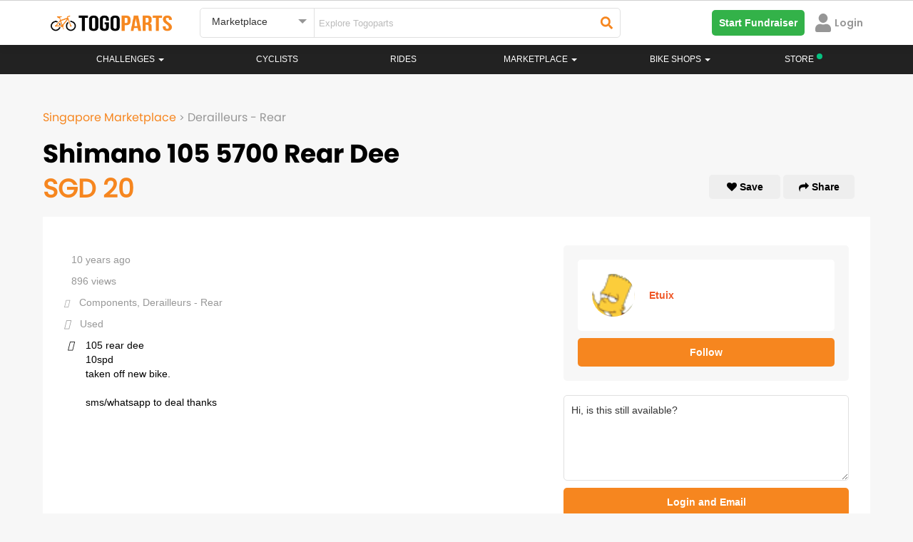

--- FILE ---
content_type: text/html; charset=UTF-8
request_url: https://www.togoparts.com/marketplace/ad-details/887516/shimano-105-5700-rear-dee
body_size: 36841
content:
<!DOCTYPE html>
    <html lang="en">
        <head>


        <title>Togoparts.com</title>
            <!-- Google Tag Manager -->
             <script>//(function(w,d,s,l,i){w[l]=w[l]||[];w[l].push({'gtm.start':
//             new Date().getTime(),event:'gtm.js'});var f=d.getElementsByTagName(s)[0],
//             j=d.createElement(s),dl=l!='dataLayer'?'&l='+l:'';j.async=true;j.src=
//             'https://www.googletagmanager.com/gtm.js?id='+i+dl;f.parentNode.insertBefore(j,f);
//             })(window,document,'script','dataLayer','GTM-PP974FW');</script>
            <!-- End Google Tag Manager -->
                <meta http-equiv="X-UA-Compatible" content="IE=edge">
    <!--<meta http-equiv="Content-Type" content="text/html; charset=iso-8859-1">-->
    <meta http-equiv="Content-Type" content="text/html; charset=UTF-8">
    <meta charset="UTF-8">


    <title>Shimano 105 5700 Rear Dee  | Derailleurs - Rear | Singapore Marketplace | TOGOPARTS</title>
    <meta property="og:title" content="Shimano 105 5700 Rear Dee  | Derailleurs - Rear | Singapore Marketplace | TOGOPARTS" />
    <meta property="og:type"  content="website" />

    <meta property="og:image" content="https://www.togoparts.com/images/common/fb-default.jpg" />

    <meta name="author" content="togoparts.com"/>
    <META NAME="COPYRIGHT" CONTENT="Copyright &copy; 2026 Togoparts.com All Rights Reserved.">
    <link rel="apple-touch-icon" sizes="57x57" href="https://www.togoparts.com/apple-touch-icon-57x57.png">
    <link rel="apple-touch-icon" sizes="114x114" href="https://www.togoparts.com/apple-touch-icon-114x114.png">
    <link rel="apple-touch-icon" sizes="72x72" href="https://www.togoparts.com/apple-touch-icon-72x72.png">
    <link rel="apple-touch-icon" sizes="144x144" href="https://www.togoparts.com/apple-touch-icon-144x144.png">
    <link rel="apple-touch-icon" sizes="60x60" href="https://www.togoparts.com/apple-touch-icon-60x60.png">
    <link rel="apple-touch-icon" sizes="120x120" href="https://www.togoparts.com/apple-touch-icon-120x120.png">
    <link rel="apple-touch-icon" sizes="76x76" href="https://www.togoparts.com/apple-touch-icon-76x76.png">
    <link rel="apple-touch-icon" sizes="152x152" href="https://www.togoparts.com/apple-touch-icon-152x152.png">
    <link rel="icon" type="image/png" href="https://www.togoparts.com/favicon-196x196.png" sizes="196x196">
    <link rel="icon" type="image/png" href="https://www.togoparts.com/favicon-160x160.png" sizes="160x160">
    <link rel="icon" type="image/png" href="https://www.togoparts.com/favicon-96x96.png" sizes="96x96">
    <link rel="icon" type="image/png" href="https://www.togoparts.com/favicon-16x16.png" sizes="16x16">
    <link rel="icon" type="image/png" href="https://www.togoparts.com/favicon-32x32.png" sizes="32x32">
    <meta name="msapplication-TileColor" content="#ffc40d">
    <meta name="msapplication-TileImage" content="https://www.togoparts.com/mstile-144x144.png">

    <link href='https://fonts.googleapis.com/css?family=Marck+Script' rel='stylesheet' type='text/css' media="print" onload="this.media='all'">

    <link href="https://fonts.googleapis.com/css?family=Scada" rel="stylesheet" type="text/css"  media="print" onload="this.media='all'"/>
    <link href="/assets/libs/bootstrap/css/bootstrap.css?t=453" rel="stylesheet" type="text/css" />

    <link href="/assets/libs/jasny-bootstrap/css/jasny-bootstrap.css" rel="stylesheet" type="text/css" media="screen" />
    <link href="/assets/libs/bootstrap-datepicker/css/bootstrap-datepicker.min.css" rel="stylesheet" type="text/css" media="print" onload="this.media='all'" />
    <link href="/assets/libs/typeahead/typeaheadjs.css" rel="stylesheet" type="text/css" media="print" onload="this.media='all'" />

    <link href="/assets/css/base.css?v=1644918710" rel="stylesheet" type="text/css" />
    <link href="/assets/libs/slick/slick.css" rel="stylesheet" type="text/css" media="print" onload="this.media='all'" />
    <link href="/assets/libs/qtip/css/jquery.qtip.min.css" media="print" onload="this.media='all'" rel="stylesheet" type="text/css" />
    <link rel="stylesheet" type="text/css" href="/assets/libs/slick/slick-theme.css" media="print" onload="this.media='all'"/>
    <link href="/assets/icomoon-post-ad/style.css" rel="stylesheet" type="text/css"  media="print" onload="this.media='all'"/>
    <link rel="stylesheet" href="/assets/css/font-awesome.min.css" media="print" onload="this.media='all'">
    <link href="/assets/css/desktop.css?v=1603174304" rel="stylesheet" type="text/css" media="print" onload="this.media='all'"/>
    <link href="/assets/libs/fancybox/jquery.fancybox.css?v=2.1.5" rel="stylesheet" type="text/css" media="print" onload="this.media='all'"/>

    <script type="text/javascript" src="https://www.togoparts.com/common/js/lazysize.min.js?v=1769430924" defer async> </script>

    <script type="text/javascript" src="/assets/js/jquery-1.11.2.min.js"></script>
    <script type="text/javascript" src="/assets/libs/bootstrap/js/bootstrap.min.js"></script>
    <script type="text/javascript" src="/assets/libs/jasny-bootstrap/js/jasny-bootstrap.js" defer></script>
    <script type="text/javascript" src="/assets/libs/bootstrap-datepicker/js/bootstrap-datepicker.min.js" defer async></script>
    <script type="text/javascript" src="/assets/js/jquery-validate-1.11.1.min.js"></script>
    <script type="text/javascript" src="/assets/libs/slick/slick.min.js"></script>
    <script type="text/javascript" src="/assets/libs/qtip/js/jquery.qtip.min.js"></script>

    <script type="text/javascript" src="https://www.togoparts.com/common/js/togo_crucial.js?v=1630640970"> </script>
    <script type="text/javascript" src="/assets/libs/masonry/masonry.pkgd.min.js" defer async></script>
    <script type="text/javascript" src="/assets/libs/imagesloaded//imagesloaded.pkgd.min.js" defer async></script>
    <script type="text/javascript" src="/assets/libs/fancybox/jquery.fancybox.pack.js?v=2.1.5" defer async></script>
    <script type="text/javascript" src="/assets/libs/typeahead/typeahead.bundle.js" defer async></script>


    <script type='text/javascript'>
        (function() {
            var useSSL = 'https:' == document.location.protocol;
            var src = (useSSL ? 'https:' : 'http:') +
                '//www.googletagservices.com/tag/js/gpt.js';
            document.write('<scr' + 'ipt src="' + src + '"></scr' + 'ipt>');
        })();
        console.log("Checking the header");
    </script>


    <script type='text/javascript'>
        googletag.cmd.push(function() {
                        googletag.defineSlot('/4689451/Leaderboard-ROS', [[728, 90], [970, 250]], 'div-gpt-ad-1348469851754-0').addService(googletag.pubads());
                        googletag.defineSlot('/4689451/Medium-Rect', [[300, 600], [300, 250]], 'div-gpt-ad-1348483810325-0').addService(googletag.pubads());
//my marketplace banner dadaw
            googletag.defineSlot('/4689451/Medium-Rect-Listings', [[300, 600], [300, 250]], 'div-gpt-ad-1348483810325-btm').addService(googletag.pubads());
            googletag.defineSlot('/4689451/Medium-Rect', [[300, 600], [300, 250]], 'div-gpt-ad-1348483810325-mobile').addService(googletag.pubads());
            googletag.defineSlot('/4689451/Medium-Rect-Listings', [[300, 600], [300, 250]], 'div-gpt-ad-1348483810325-listing-mobile').addService(googletag.pubads());
                                    googletag.defineOutOfPageSlot('/4689451/Sitetakeover-ROS', 'div-gpt-ad-1470911653225-0').addService(googletag.pubads());
                                                googletag.defineSlot('/4689451/Catfish1x1', [1, 1], 'div-gpt-ad-1464229009563-0').addService(googletag.pubads());
            googletag.defineSlot('/4689451/Catfish1140x100', [1140, 100], 'div-gpt-ad-1464690435848-0').addService(googletag.pubads());
            googletag.defineSlot('/4689451/Catfish1x1login', [1, 1], 'div-gpt-ad-1464691661315-0').addService(googletag.pubads());
            googletag.defineSlot('/4689451/Sitetakeover-ROS-Page', [700, 500], 'div-gpt-ad-1466053059663-0').addService(googletag.pubads());
            googletag.defineSlot('/4689451/MY-Catfish-1140x150', [1140, 150], 'div-gpt-ad-1477657580234-0').addService(googletag.pubads());
            googletag.defineSlot('/4689451/Catfish1140x150', [1140, 150], 'div-gpt-ad-1479357983228-0').addService(googletag.pubads());
                        googletag.pubads().enableSyncRendering();
            googletag.pubads().enableSingleRequest();
            googletag.enableServices();
        });
    </script>
            <link rel="stylesheet" href="/assets/css/font-awesome.min.css" media="print" onload="this.media='all'">
            <link rel="stylesheet" href="/assets/css/fonts.css?t=1611746020" media="print" onload="this.media='all'">

            <link rel="stylesheet" href="https://www.togoparts.com/common/styles/fwk.css?t=1663845091">
            <link rel="stylesheet" href="https://www.togoparts.com/challenges/togo517/assets/css/achievement.css" media="print" onload="this.media='all'" Async>
            <link rel="stylesheet" href="https://www.togoparts.com/challenges/togo1117/assets/css/togohalf-achievement2.css" media="print" onload="this.media='all'" Async>
            <script src="https://kit.fontawesome.com/de880bdcda.js" crossorigin="anonymous" defer></script>
            <script type="text/javascript" src="https://www.togoparts.com/common/js/simplePagination.js" defer></script>

            <link rel="stylesheet" type="text/css" href="https://www.togoparts.com/marketplace/css/mads.css?t=1619688395" media="print" Async onload="this.media='all'">

            <meta property="og:image:width" content="600">
            <script type="text/javascript">
                var absolute_dir = '/var/www/togoparts';
                var absolute_path = 'https://www.togoparts.com';
            </script>
            <link rel="stylesheet" type="text/css" href="https://www.togoparts.com/common/styles/header_style.css?t=1740058195">
            <style>
                .disabled_whiteLabel {
                    color: #979797 !important;
                    cursor: not-allowed;
                }
                .nav-justified > li > a.whitelabel_dis-tooltip.disabled_whiteLabel:hover {
                    background-color: transparent !important;
                }

                .nvIcnWrp .btn-group > .btn:first-child {
                    display: flex !important;
                    justify-content: center !important;
                    align-items: center !important;
                }
                /* Below code is for Checking if the user is view from WebView  #login-modal, .modal-backdrop, */
                
                            </style> 
          
            <script src="https://cdn.jsdelivr.net/npm/@floating-ui/core@1.6.9"></script>
            <script src="https://cdn.jsdelivr.net/npm/@floating-ui/dom@1.6.13"></script>

            <!-- <script src="https://accounts.google.com/gsi/client" defer async></script> -->

            
        </head>
        <body data-rns="" style="max-height: min-content !important;">
            <!-- Google Tag Manager (noscript) -->
            <noscript><iframe src="https://www.googletagmanager.com/ns.html?id=GTM-PP974FW"
            height="0" width="0" style="display:none;visibility:hidden"></iframe></noscript>
            <!-- End Google Tag Manager (noscript) -->

                                    <div class="wfull dispflex fdcol topStickyBCtr">
                  
                        
                        
                                            </div>
                     
                    <style>
                        #ridePr {
                            margin-top: 0px;
                        }
                        .topStickyBCtr {
                            margin-top: 0px !important;
                            position: absolute;
                        }

                        @media(max-width: 767px) {
                            .topStickyBCtr {
                                top: 63px !important;
                            }
                            #ridePr {
                                margin-top: 20px;
                            }
                        }
                    </style>
                                        <div id="loadingDiv">
                <div class="spinner">
                  <div class="bounce1"></div>
                  <div class="bounce2"></div>
                  <div class="bounce3"></div>
                </div>
            </div>
            <div class="errModal pfixed mcenter aleft aright dispflex fpoppins jcenter acenter" style="display: none;">
                <div id="closeErrModal" class="pabsolute">
                    <i class="fa fa-close"></i>
                </div>
                <div class="errModalContent">
                    <p></p>
<!--                    <p>This is a test message</p>-->
                </div>
            </div>
          
            
    <link rel="stylesheet" href="/assets/css/prettyPhoto.css" media="print" onload="this.media='all'">
    <link rel="stylesheet" href="/assets/css/magnific-popup.css" media="print" onload="this.media='all'">
    <link rel="stylesheet" href="/common/styles/togo.css?t=1740136231">
    
    <script src="https://kit.fontawesome.com/de880bdcda.js" crossorigin="anonymous" defer></script>
    <script type="text/javascript" src="https://www.togoparts.com/assets/js/aop100__comm.js?t=1643649218" async></script>
    
    <!-- Google SSO -->
    <meta name="google-signin-client_id" content="933403144513-unvm43iqj04jknstl12juc6ce75iajv2.apps.googleusercontent.com">
  
    <script src="https://apis.google.com/js/api:client.js" defer></script>
    <script src="https://apis.google.com/js/platform.js" async defer></script>
    
    <!-- Apple SSO -->
    <script type="text/javascript" src="https://appleid.cdn-apple.com/appleauth/static/jsapi/appleid/1/en_US/appleid.auth.js" async defer></script>
            
            <style type="text/css">

        .hdrSrpSlect {
          position: relative;
          font-family: Arial;
        }

        .hdrSrpSlect select {
          display: none;
        }

        .select-selected {
          background-color: #fff;
        }

        .select-selected:after {
          position: absolute;
          content: "";
          top: 15px;
          right: 10px;
          width: 0;
          height: 0;
          border: 6px solid transparent;
          border-color: #969696 transparent transparent transparent;
        }

        .select-selected.select-arrow-active:after {
          border-color: transparent transparent #969696 transparent;
          top: 8px;
        }

        .select-items div,.select-selected, .dropdown-menu>li>a {
          color: #333;
          padding: 8px 16px;
          border-color: transparent transparent rgba(0, 0, 0, 0.1) transparent;
          cursor: pointer;
          font-family: 'arial';
          border-radius: 5px;
        }

        .select-items {
          position: absolute;
          background-color: #F2F2F2;
          top: 100%;
          left: 0;
          right: 0;
          z-index: 99999999;
          box-shadow: 0px 4px 10px rgb(0 0 0 / 10%);
        }

        .select-hide {
          display: none;
        }

        .select-items div:hover, .same-as-selected, .dropdown-menu>li>a:hover {
          background-color: #F2F2F2;
        }

        .select-items div, .dropdown-menu>li>a {
            padding: 15px;
            border-bottom: 1px solid #F2F2F2;
            background: #fff;
            border-radius: 0px;
        }
        #country_dropdown {
          padding: 0;
          margin-top: 10px;
          z-index: 99999999;
        }
        #topWhiteNavBar, #cbnewheader {
          border-radius: 0px !important;
        }
        @media(max-width:1024px){
            .nav-justified > li.store-desktop-v{
                display:none;
            }
        }
    </style>

    <style media="screen">
  #notFMdL {
    width: 500px;
    /* min-height: 695px; */
    /* background: #fff; */
    display: none;
    padding-right: 0px !important;
    margin: 20px auto;
    border-radius: 5px;
    position: fixed;
  }
  #nTfMlClose {
    position: absolute;
    right: 10px;
    top: 10px;
    width: 20px;
    height: 20px;
    border-radius: 50%;
    background: #fff;
    text-align: center;
    cursor: pointer;
      z-index: 9999;
  }
  .mdSbTle {
      font-size: 24px !important;
      line-height: 1.25em;
      margin-bottom: 1em;
  }
  #nTfMlClose svg {
    width: 10px;
    margin-top: 3px;
  }
  @media screen and ( max-height: 600px ){
    .moDalCvr {
        /*height: 410px !important;*/
        /*height: 250px !important;*/
    }
  }
</style>

<div id="notFMdL"  class="modal fade" role="dialog" style="">
<!--<div id="notFMdL"  class="modal fade" role="dialog" style="max-height: 550px">-->
  <input type="hidden" id="ntFmDL" value="0">
  <span class="closeNotifModal" id="nTfMlClose"><svg aria-hidden="true" focusable="false" data-prefix="fas" data-icon="times" class="svg-inline--fa fa-times fa-w-11" role="img" xmlns="http://www.w3.org/2000/svg" viewBox="0 0 352 512"><path fill="#222222" d="M242.72 256l100.07-100.07c12.28-12.28 12.28-32.19 0-44.48l-22.24-22.24c-12.28-12.28-32.19-12.28-44.48 0L176 189.28 75.93 89.21c-12.28-12.28-32.19-12.28-44.48 0L9.21 111.45c-12.28 12.28-12.28 32.19 0 44.48L109.28 256 9.21 356.07c-12.28 12.28-12.28 32.19 0 44.48l22.24 22.24c12.28 12.28 32.2 12.28 44.48 0L176 322.72l100.07 100.07c12.28 12.28 32.2 12.28 44.48 0l22.24-22.24c12.28-12.28 12.28-32.19 0-44.48L242.72 256z"></path></svg></span>
  <div class="wfull dispflex fdcol" style="border-radius:5px;background:#fff;">
    <div class="wfull moDalCvr prelative dispflex jcenter">
<!--    <div class="wfull moDalCvr prelative dispflex jcenter" style="height:300px;background:url(/marketplace/images/p_bike.png);background-repeat:no-repeat;background-size:cover;">-->
        <img src="/marketplace/images/p_bike.png" alt="" style="width: 100%;" id="notifIconBackground">
        <div class="pabsolute abottom-30 bordercircular bgpcenter bgnrp bgf2 bgwhite" id="notifIconB" style="background-image:url('https://www.togoparts.com/notifMod/images/icons/def_notif.png');width:80px;height:80px;background-size:50px;background-color: #fff;">
        
        </div>
        <a href="#" target="_blank" id="notShrFbBtn" class="pabsolute aright10 abottom10"><img src="https://www.togoparts.com/images/122020/fbShare.png"></a>
    </div>
    <div class="wfull dispflex pd20 fdcol tcenter mrgtop20">
      <!-- <p class="fpoppins-bold mdTitle" style="font-size:24px;color:#DE2938;">Delete Ad</p> -->
<!--      <p class="fpoppins-bold mdSbTle" style="font-size:36px;color:#34353C;" id="mDalTitle">Do you want to <br> delete this Ad ?</p>-->
<!--      <p class="" style="font-size: 14px;color:#979797;font-family:Arial;" id="mDlDescript">Deleting this Ad will remove it from the Marketplace. <br>Upgrade your Ad to get more buyers!</p>-->
        <p class="fpoppins-bold mdSbTle" style="font-size:36px;color:#34353C;" id="mDalTitle"></p>
        <p class="" style="font-size: 14px;color:#979797;font-family:Arial;" id="mDlDescript"></p>
      <div class="wfull dispflex fdrow jcenter acenter notFMdLBtn">
        <a href="#" class="w50 tcenter fpoppins primTgpButtons closeNotifModal" target="_blank" id="scndBtn" style="color: #F6861F;background:#FFFFFF;border: 1px solid #F6861F">Cancel</a>
        <a href="#" class="w50 tcenter fpoppins primTgpButtons" id="prmBtn" target="_blank" style="color: #fff;background:#F6861F;">Confirm</a>
      </div>
    </div>
  </div>
</div>

<script>

  $(document).ready(function(){
    // Notification Modal

      // var notfiMdl = new URLSearchParams(window.location.search);
    $(document).on('click','.notDDet',function(e){
       e.preventDefault();
       e.stopPropagation();

        let title = $(this).attr("data-title");

        // ga('send', {
        //     hitType: 'event',
        //     eventCategory: 'Notification',
        //     eventAction: 'NotificationOpened',
        //     eventLabel: title
        // });

         // console.log("SAMe");
      let isDrop = $(this).hasClass('nFtDrps');
       let furl = $(this).attr("data-type-furl");
       let surl = $(this).attr("data-type-surl");
       let dhref = $(this).attr('data-href');
       let Buttns = $(this).attr('data-button');

       let nTif = $(this).attr('data-ntif');
       let usrSession = $(this).attr('data-ntifses');

       if(dhref == ''){
          let fdata = new FormData();
          fdata.append('action','getModalData');
          fdata.append('notifId', nTif);
          fdata.append('user_id', usrSession);
          sendajaxrequest('getModalData',fdata,'users');
          setTimeout(function(){$("#notFMdL").modal('show');}, 1000);
       }else{
         if(dhref == ''){return false;}
         window.open(dhref,'_blank');
       }

       let fdata = new FormData();
       fdata.append('action','readNotifications');
       fdata.append('notifId', nTif);
       fdata.append('user_id', usrSession);
       sendajaxrequest('readNotifications',fdata,'users');

       if(isDrop){
           // $(".notifContainer").slideDown(250);
           // $('body').css("overflow","hidden");
       }

        return false;
    });

    // $('body').click(function(e){
    $('.closeNotifModal').click(function(e){

        // $(".notifContainer").slideUp(250);
        $('body').css("overflow","auto");
        $("#notFMdL").modal('hide');
    });
  })
</script>
<style media="screen">
  #notifHideMdL {
    width: 500px;
    /* min-height: 365px; */
    display: none;
    padding-right: 0px !important;
    margin: 100px auto;
    border-radius: 5px;
    position: fixed;
  }
  #notifHideMdLClose {
    position: absolute;
    right: 10px;
    top: 10px;
    width: 20px;
    height: 20px;
    border-radius: 50%;
    background: #fff;
    text-align: center;
    cursor: pointer;
    border: 1px solid #F5F5F5;
  }
  #notifHideMdLClose svg {
    width: 10px;
    margin-top: 3px;
  }
</style>

<div id="notifHideMdL"  class="modal fade" role="dialog">
  <span id="notifHideMdLClose"><svg aria-hidden="true" focusable="false" data-prefix="fas" data-icon="times" class="svg-inline--fa fa-times fa-w-11" role="img" xmlns="http://www.w3.org/2000/svg" viewBox="0 0 352 512"><path fill="#222222" d="M242.72 256l100.07-100.07c12.28-12.28 12.28-32.19 0-44.48l-22.24-22.24c-12.28-12.28-32.19-12.28-44.48 0L176 189.28 75.93 89.21c-12.28-12.28-32.19-12.28-44.48 0L9.21 111.45c-12.28 12.28-12.28 32.19 0 44.48L109.28 256 9.21 356.07c-12.28 12.28-12.28 32.19 0 44.48l22.24 22.24c12.28 12.28 32.2 12.28 44.48 0L176 322.72l100.07 100.07c12.28 12.28 32.2 12.28 44.48 0l22.24-22.24c12.28-12.28 12.28-32.19 0-44.48L242.72 256z"></path></svg></span>
  <div class="wfull dispflex fdcol" style="border-radius:5px;background:#fff;">
    <div class="wfull dispflex pd20 fdcol tcenter">
      <input type="hidden" id="notifPermDelVal" value="0">
      <!-- <p class="fpoppins-bold mdTitle" style="font-size:24px;color:#DE2938;">Permanently Delete </p> -->
      <p class="fpoppins-bold mdSbTle" style="font-size:36px;color:#34353C;">Do you want to<br>permanently delete<br>this Notification?</p>
      <p class="" style="font-size: 14px;color:#979797;font-family:Arial;">Permanently deleting this Notification will remove it from the Notification listing.</p>
      <div class="wfull dispflex fdrow jspacebetween acenter notifHideMdLBt">
        <a href="#" class="w50 tcenter fpoppins mangBtn" id="notifPermDelCnfrm" style="color: #fff;background:#F6861F;margin-top:40px;margin-right:5px;">Confirm</a>
        <a href="#" class="w50 tcenter fpoppins mangBtn notifHideMdLClose" style="color: #F6861F;background:#FFFFFF;margin-top:40px;margin-left: 5px;border: 1px solid #F6861F">Cancel</a>
      </div>
    </div>
  </div>
</div>

<script>

  $(document).ready(function(){
    // Delete notification Modal
    $(document).on('click','.dLNtf',function(e){
        e.stopPropagation();
        let nTif = $(this).attr("data-val");
        if(nTif <= 0){
            return false;
        }
        $("#notifPermDelVal").val(nTif);
        $("#notifHideMdL").modal('show');
        return false;
    });
    $(".notifHideMdLClose, #notifHideMdLClose").on('click',function(){
        $("#adsPermDelVal").val(0);
        $("#notifHideMdL").modal('hide');
        return false;
    });

    $("#notifPermDelCnfrm").on('click',function(){
      var nTif = parseInt($("#notifPermDelVal").val());
      if(nTif <= 0){
          return false;
      }

      let fdata = new FormData();
      $(".nTfItm_"+nTif).remove();

      fdata.append('action','deleteNotification');
      fdata.append('notificationId', nTif);
      sendajaxrequest('deleteNotification',fdata,'users');
      // $("#adsPermDelVal").val(0);
      $("#notifHideMdL").modal('hide');
    })

  })
</script>
    <!-- BANNER  -->
    <script type="text/javascript">
    var absolute_path = 'https://www.togoparts.com';
     var __001l20__001 = false;
     var __031l24__002 = false;
        </script>

    
    <nav class="white-nav navbar no-margin radius-0 border-top stickyHeader check" id="topWhiteNavBar">
        <div class="container hdrRvmpWrp" >
            <!--<audio style="display:none" id="notifAudio" src="../../assets/audio/notification.mp3" autoplay></audio>-->
                  
            <div id="wrapper" class="row-offcanvas-right row-offcanvas visible-xs" style="display: none !important;">
                <div class="container">
                    <div id="searchbar" class="row">
                        
                        <form action="/pages/index.php" method="post" class="form-horizontal" role="form">
                            <div class="col-sm-5 col-xs-12">
                                <div><input type="text" name="main-search-text" value="" class="main-search-text form-control " placeholder="Search"></div>
                            </div>
                            <div class="col-sm-3 col-xs-12">
                                <div><select class="main-search-cat form-control" name="top-search-cat">
                                    <option value="">All Pages</option>
                                    <option value="articles">Magazine</option>
                                                                        <option value="rides">Rides</option>
                                                                        <option value="mp" selected="selected">Marketplace</option>
                                </select></div>
                            </div>
                            <div class="col-sm-2 col-xs-12">
                                <div><button type="submit" class="main-search btn-block btn btn-primary input-md" style="margin-left: -4px;"><span class="glyphicon glyphicon-search"></span> Search</button></div>
                            </div>
                            <div class="col-sm-2 col-xs-12 hidden-xs">
                                <a class="btn btn-post-ads btn-block" href="https://www.togoparts.com/marketplace/create"><span class="glyphicon glyphicon-camera"></span> Post an Ad</a>
                            </div>
                        </form>
                        
                    </div>
                </div>
                <div class="navbar-wrapper">
                    <div id="custom-bootstrap-menu" class="navbar navbar-default affix-top navbar-fixed-top" role="navigation">
                        <div class="container">
                                
                                <div class="navbar-header visible-xs">
                                        <a class="navbar-brand" href="https://www.togoparts.com/pages/index.php"><img src="//www.togoparts.com/images/common/header/tgp-logo.png" alt="Togoparts.com"></a>

                                        <div class="btn-group navbar-buttons pull-right" role="group" aria-label="...">

                                        <!--<button type="button" class="btn search-toggle btn-default"><i class="glyphicon glyphicon-comment"></i></button>-->
                                        <a href="https://www.togoparts.com/pm/messages.php"
                                        class="togomob-messagebtn btn-inverse btn btn-link btn-sm" title="Messages">
                                        <i class="glyphicon glyphicon-comment"></i>
                                        <span class="indicator hidden"></span></a>

                                                                                                                                                                <button type="button" class="navbar-toggle togonavbar-toggle" data-toggle="offcanvas"><span class="sr-only">Toggle navigation</span><span class="icon-bar bar1"></span><span class="icon-bar bar2"></span><span class="icon-bar bar3"></span>
                                    </button>
                                    </div>
                                </div>
                                                                <div class="sidebar-offcanvas">
                                    <div class="off-canvas-container">
                                        <div class="media oc-user visible-xs">
                                            
                                                                                        
                                            
                                            
                                            
                                                <div class="oc-item marginBtm marginTop"><a href="https://www.togoparts.com/members/login.php?cb=https%3A%2F%2Fwww.togoparts.com%2Fmarketplace%2Fnew%2Fcontrollers%2Fdetails.php%3Fgid%3D6%26sort%3D7" id="loginbtn" ><i class="glyphicon glyphicon-log-in marginRight"></i>Login</a>
                                                &nbsp;&nbsp;&nbsp;
                                                <a href="https://www.togoparts.com/user/register" title="Signup"><i class="glyphicon glyphicon-pencil marginRight"></i>Signup</a></div>
                                                                                    </div>

                                        <div class="visible-xs oc-settings">
                                            <div class="oc-header"><a href="https://www.togoparts.com/events/">Challenges</a></div>
                                        </div>


                                        <div class="visible-xs oc-settings">
                                            <div class="oc-header"><a href="https://www.togoparts.com/challenges/togoride2021/welcome">#TOGORIDE2021</a></div>
                                            <div class="oc-item"><a href="https://www.togoparts.com/challenges/togoride2021/registration.php">Sign Up!</a></div>
                                            <div class="oc-item"><a href="https://www.togoparts.com/challenges/leaderboard2021">Leaderboard</a></div>
                                        </div>

                                            
                                        <ul class="nav navbar-nav mobile-menu">


                                                                                        

                                            <li>
                                                <a href="https://www.togoparts.com/bikeprofile/index.php">Rides</a>
                                            </li>
                                            

                                            <li class="dropdown ">
                                                <a class="dropdown-toggle disabled" href="https://www.togoparts.com/bikeshops/list_shops.php">
                                                    Bike Shops                                                </a>
                                                <a class="dropdown-toggle caret1" data-toggle="dropdown"><b class="caret"></b></a>
                                                <ul class="dropdown-menu no-curve-border link-force">
                                                                                                                                                                    <!--<li><a href="/bikeshops/list_shops.php">Singapore Bikeshops</a></li>-->
                                                        <!--<li><a href="/bikeshops/list_brands.php?scid=1&amp;country=SG">Singapore Bike Brands</a></li>-->
                                                    
                                                </ul>
                                            </li>
                                            

                                            <li>
                                                <a href="https://www.togoparts.com/magazine/">Magazine</a>
                                            </li>
                                                                                                                                    
                                                                                </ul>

                                     <div class="visible-xs oc-settings">
                                            <div class="oc-header"><a href="https://www.togoparts.com/marketplace/index.php">MARKETPLACE</a></div>
                                            <div class="oc-item"><a class="" href="https://www.togoparts.com/marketplace/manage-ads"><i class="glyphicon glyphicon-search"></i> Browse All</a></div>

                                            <div class="oc-item"><a class="" href="https://www.togoparts.com/marketplace/postad.php"><i class="glyphicon glyphicon-camera"></i> Post an Ad</a></div>

                                             <div class="oc-item"><a href="https://www.togoparts.com/marketplace/manageads.php" title="Manage Ads"><i class="glyphicon glyphicon-pencil"></i>&nbsp;Manage Ads </a></div>

                                            <div class="oc-item"><a href="https://www.togoparts.com/marketplace/shortlisted-ads.php" title="Shortlisted Ads"><i class="glyphicon glyphicon-heart"></i>&nbsp; Shortlisted Ads </a></div>

                                            <div class="oc-item"><a href="https://www.togoparts.com/marketplace/manage-ads/?users=following" title="Following Ads"><i class="icon2-users" aria-hidden="true"></i>&nbsp;Following Ads</a></div>

                                            <div class="oc-item"><a href="https://www.togoparts.com/members/add_credits.php"><i class="glyphicon glyphicon-usd" title="Buy T-Credits"></i>&nbsp;Buy Tcredits</a></div>
                                    </div>

                                        <div class="visible-xs oc-settings">
                                            <div class="oc-header"></div>
                                                                                         <div class="oc-item" style="position:relative;"><a href="https://www.togoparts.com/careers.php">Careers<img src="//www.togoparts.com/images/wearehiring2.gif" border="0" alt="We are hiring!" style="position: absolute; top: -5px;"></a></div>
                                            <div class="oc-item"><a href="https://docs.google.com/forms/d/e/1FAIpQLSep0JPX8N2-D4vfOHSouY8LYU1aIhH2svBRZQ0hZZgqYuXjTw/viewform">Advertise on Togoparts</a></div>
                                        </div>
                                    </div>
                                </div>
                        </div>
                    </div>
                </div>
            </div>
            
            <!-- =================== Header Menu For Mobile Start here ====================== -->

                <style>
    #mobileDrps {
        transition: all .2s ease-in-out !important;
    }

    @media(max-width: 768px) {
        .open>.dropdown-menu {
            left: -25px;
        }

        .ftcountryrp {
            align-items: start !important
        }
    }

    @media (max-width: 425px) {
        #drpSrchBtn {
            min-width: 125px;
        }
    }

    .svgMnu svg {
        /* margin-top: 4px; */
        cursor: pointer;
    }
</style>

<div class="wfull mHdrFrMobile" id="vrTpBrWrp">
    <div class="nwTpbr" id="tgoWrp">
        <a href="https://www.togoparts.com">
            <img id="nvBrLgo" src="https://www.togoparts.com/assets/images/h_togoparts.png" alt="togoparts Logo">
        </a>
    </div>
    <div class="nwTpbr dispflex fdrow" style="justify-content: flex-end;align-items: center;">
        <div class="nvIcnWrp" data-type="#desktopSearchForm" style="display: none;">
            <!-- <span class="ntfCont"></span> -->
            <i class="fas fa-times" id="searchTimes" style="display: none;"></i>
            <i class="fas fa-search" id="searchGlass"></i>
        </div>
                <!-- <div class="nvIcnWrp" data-href="https://store.togoparts.com" style="margin-right: 0">
            <span>
                <img src="https://www.togoparts.com/web/assets/images/store/bag.svg" style="width:20px;">
            </span>
            <sup style="left:-5px;top:-4px;"><span style="width:8px;height:8px;display:inline-block;background-color: #06C281;border-radius:50%;"></span></sup>
        </div> -->
                                
        <div class="nvIcnWrp" id="hambrgerMnu" onclick="shownavmenu()">
            <div class="wrpIcnD elVrtCenter">
                <i class="fa fa-bars"></i>
                            </div>
        </div>
                    <div class="p-1 accMenuItm" data-href="https://www.togoparts.com/members/login.php?cb=https%3A%2F%2Fwww.togoparts.com%2Fmarketplace%2Fnew%2Fcontrollers%2Fdetails.php%3Fgid%3D6%26sort%3D7">
                <svg style="width: 20px; color: #969696;" aria-hidden="true" focusable="false" data-prefix="fas" data-icon="user" class="svg-inline--fa fa-user" role="img" xmlns="http://www.w3.org/2000/svg" viewBox="0 0 448 512">
                    <path fill="currentColor" d="M224 256c70.7 0 128-57.3 128-128S294.7 0 224 0 96 57.3 96 128s57.3 128 128 128zm89.6 32h-16.7c-22.2 10.2-46.9 16-72.9 16s-50.6-5.8-72.9-16h-16.7C60.2 288 0 348.2 0 422.4V464c0 26.5 21.5 48 48 48h352c26.5 0 48-21.5 48-48v-41.6c0-74.2-60.2-134.4-134.4-134.4z">
                    </path>
                </svg>
                <span style="margin-left: 5px !important; color: #969696;">Login</span>
            </div>
            </div>
</div>

<div class="wfull dispflex fdcol mBrmWrp" id="mobileDrps" style="height:0px;overflow: hidden;overflow-y: scroll;">
    <!-- Search Form -->
    <div class="wfull dispflex fdcol jleft acenter" id="mndDev" style="padding-bottom:65px;">
        <div class="wfull pdbtm30 pdtop30 jspacebetween dispflex fdrow jcenter acenter" style="padding-top: 10px;padding-bottom: 0px;margin-bottom: 15px;padding-right: 10px;padding-left: 10px;">
            <div class="wfull dispflex jcenter acenter nwTpbr" id="desktopSearchForm">
                <div class="tbrSrchWrp">
                    <div id="srbrCont">
                        <form role="search" action="/marketplace/ad-details/887516/shimano-105-5700-rear-dee" method="post" class="hdrSearchFrm">
                            <div id="drpSrchBtn" class="hdrSrpSlect" style="min-width: 135px;border-right: 1px solid #ccc;">
                                <select name="top-search-cat" id="" style="padding: 9px ​10px; !important;">
                                    <option value="" >All Pages</option>
                                                                            <option value="articles" >Magazine</option>
                                                                                                                <option value="mp" selected="selected">Marketplace</option>
                                </select>
                            </div>

                            <div id="srchFld">
                                <input type="text" id="srchVal" placeholder="Search" name="main-search-text" placeholder="" value="">
                                <i class="fas fa-search subDrpSearch"></i>
                            </div>

                        </form>
                    </div>
                </div>
            </div>
            <div class="dispflex jcenter acenter nvIcnWrp" id="mobileMenuFlg" style="position: relative;display: block;top: 0 !important;">
                <div class="btn-group">
                    <button type="button" class="btn btn-link btn-sm dropdown-toggle" data-toggle="dropdown" aria-haspopup="true" aria-expanded="false" style="padding: 10px 15px;">
                                                <img class="flgSes" src="/assets/images/sg.png" />
                        <span class="caret" style="margin-left: 10px;border-right: 5px solid transparent;border-left: 5px solid transparent;border-top: 5px dashed;"></span>
                        <!-- <i class="fas fa-search subDrpSearch"></i> -->
                    </button>
                    <ul class="dropdown-menu" role="menu" id="country_dropdown">
                        <li><a data-ccode="SG" href="#">Singapore</a></li>
                        <li><a data-ccode="MY" href="#">Malaysia</a></li>
                        <li><a data-ccode="ID" href="#">Indonesia</a></li>
                        <li><a data-ccode="PH" href="#">Philippines</a></li>
                    </ul>
                    <form id="country_form" method="POST" action="/marketplace/ad-details/887516/shimano-105-5700-rear-dee">
                        <input id="country_code" type="hidden" name="country_code" value="SG">
                    </form>
                </div>
            </div>
        </div>

        <div class="button-section" style="margin: 0 0 22px;width: 85%;">
            <a href="https://create.togoparts.com/" style="border-radius: 5px;padding: 10px;color: white;background: #33b249;font-weight: 500;font-size: 14px;border: none;display: block;width: 100%;text-align: center;">
                Start Fundraiser
            </a>
        </div>

        <!-- Account infor -->
        
            <div class="accNvDrpM prelative dispb" id="mBileAccDrp" style="position: relative;display: block;box-shadow: none;border-radius: 0;top: 0px !important;">
                <div class="dispflex fdcol">
                    <div class="dispflex jcenter acenter jspacebetween">
                        <h3 class="accDrpUsr">Account</h3>
                    </div>
                    <div class="dispflex fdcol" style="background-color: #fff;">
                        <div class="accMenuItm" data-href="https://www.togoparts.com/members/login.php?cb=https%3A%2F%2Fwww.togoparts.com%2Fmarketplace%2Fnew%2Fcontrollers%2Fdetails.php%3Fgid%3D6%26sort%3D7">
                            <img class="menuItm" src="https://www.togoparts.com/assets/images/n_user.png">
                            <span>Login</span>
                        </div>
                        <div class="accMenuItm" data-href="https://forms.gle/9fVBAco4UgxyZYsn6" data-type="_blank">
                            <img class="menuItm" src="https://www.togoparts.com/assets/images/help.png">
                            <span>Get help</span>
                        </div>
                    </div>
                </div>
            </div>
        
        <!-- Site navigation -->
        <div class="wfull accNvDrpM prelative dispb" style="position: relative;display: block;box-shadow: none;border-radius: 0;top: 0px;">
            <div class="dispflex fdcol">
                <h3 class="accDrpUsr">TOGO</h3>
                <div class="dispflex fdcol" style="background-color: #fff;">
                    <div class="accMenuItm" data-href="https://www.togoparts.com/events/">
                        <img class="menuItm" src="https://www.togoparts.com/assets/images/header/challenges.png">
                        <span>Challenges</span>
                    </div>
                                        <div class="accMenuItm" data-href="https://www.togoparts.com/challenges/testimony">
                        <img class="menuItm" src="https://www.togoparts.com/assets/images/header/testimonial.png">
                        <span>Testimonials</span>
                    </div>
                                        <div class="accMenuItm" data-href="https://www.togoparts.com/bikeprofile/trides">
                        <img class="menuItm" src="https://www.togoparts.com/assets/images/header/rides.png">
                        <span>Rides</span>
                    </div>
                    <div class="accMenuItm" data-href="https://www.togoparts.com/marketplace/browse">
                        <img class="menuItm" src="https://www.togoparts.com/assets/images/header/marketplace.png">
                        <span>Marketplace</span>
                    </div>
                    <div class="accMenuItm" data-href="https://www.togoparts.com/bikeshops/list_shops.php">
                        <img class="menuItm" src="https://www.togoparts.com/assets/images/header/bikeshops.png">
                        <span>Bikeshops</span>
                    </div>
                    <div class="accMenuItm" data-href="https://www.togoparts.com/magazine/">
                        <img class="menuItm" src="https://www.togoparts.com/assets/images/header/magazine.png">
                        <span>Magazine</span>
                    </div>
                                <div class="accMenuItm" data-href="https://store.togoparts.com/">
                <svg xmlns="http://www.w3.org/2000/svg" width="16px" height="auto" viewBox="0 0 13 15" fill="none">
                    <path d="M10 5.125V4.25C10 2.33594 8.41406 0.75 6.5 0.75C4.55859 0.75 3 2.33594 3 4.25V5.125H0.375V12.5625C0.375 13.793 1.33203 14.75 2.5625 14.75H10.4375C11.6406 14.75 12.625 13.793 12.625 12.5625V5.125H10ZM4.75 4.25C4.75 3.29297 5.51562 2.5 6.5 2.5C7.45703 2.5 8.25 3.29297 8.25 4.25V5.125H4.75V4.25ZM9.125 7.53125C8.74219 7.53125 8.46875 7.25781 8.46875 6.875C8.46875 6.51953 8.74219 6.21875 9.125 6.21875C9.48047 6.21875 9.78125 6.51953 9.78125 6.875C9.78125 7.25781 9.48047 7.53125 9.125 7.53125ZM3.875 7.53125C3.49219 7.53125 3.21875 7.25781 3.21875 6.875C3.21875 6.51953 3.49219 6.21875 3.875 6.21875C4.23047 6.21875 4.53125 6.51953 4.53125 6.875C4.53125 7.25781 4.23047 7.53125 3.875 7.53125Z" fill="#c4c4c4" />
                </svg>
                <span>Store</span>
            </div>
            </div>
        </div>
    </div>
</div>
</div>
<div class="nvIcnWrp wfull notfDHrsWrpCnt" id="mBlfNtf" style="display:none;transition:none !important;">
    <div class="pabsolute dispflex fdcol notifContainer" id="notifContainer" style="transition:none !important;background: #fff;width: 100%;right: -10px;box-shadow: 0 4px 10px rgb(0 0 0/10%) !important;">
        <div class="wfull dispflex fdrow jspacebetween" style="padding: 10px;align-items: center;justify-content: space-between;border-top:1px solid #f2f2f2;">
            <p style="color: #979797 !important;margin-bottom: 0px;font-family: 'Roboto', sans-serif;" class="fsize14"><span class="totalNotification">0</span> new notifications</p>
            <p class="mdlLnk nMrkAll unReadNtfInf fsize14" style="color: #979797 !important;text-decoration: underline;margin-bottom: 0px;cursor: pointer;display: none !important;font-family: 'Roboto', sans-serif;">Mark all as read</p>
        </div>
        <div class="wfull dispflex fdcol pdbtm40 dropDownNotifContent" style="overflow: hidden;overflow-y: scroll;max-height: 500px;">

            <!-- =================== Dropdown Content Goes here ======================= -->
            <style>
	.mgntAds {
		display: flex !important;
		flex-direction: column !important;
	}
	.emptyLive svg {
		width: 50px;
	}
	.emptyCntW {
		align-items: center;
	    max-width: 295px;
	    text-align: center;
	    justify-content: center;
	    margin: 0 auto;
	    margin-bottom: 10px !important;
	    margin-top: 50px !important;
	}
	.dropDownNotifContent .emptyCntW {
		min-height: calc( 55vh - 300px) !important;
	}
</style>
<div class="wfull dispflex fdcol emptyCntW mrgtop50" style="min-height: calc( 100vh - 300px );display:none;">
	<span class="emptyLive mrgbtm10">
    <svg id="srNtfS" width="60" height="48" viewBox="0 0 60 48" fill="none" xmlns="http://www.w3.org/2000/svg"><path d="M9.9375 16.0312L14.625 14.0625C14.8125 13.9688 14.9062 13.7812 14.9062 13.5C14.9062 13.3125 14.8125 13.125 14.625 12.9375L9.9375 11.0625L8.0625 6.375C7.875 6.1875 7.6875 6 7.5 6C7.21875 6 7.03125 6.1875 6.9375 6.375L4.96875 11.0625L0.28125 12.9375C0.09375 13.125 0 13.3125 0 13.5C0 13.7812 0.09375 13.9688 0.28125 14.0625L4.96875 16.0312L6.9375 20.7188C7.03125 20.9062 7.21875 21 7.40625 21C7.6875 21 7.875 20.9062 7.96875 20.7188L9.9375 16.0312ZM44.1562 43.875L44.0625 43.7812H43.9688C42.75 43.2188 42 42 42 40.5C42 39.0938 42.75 37.875 43.9688 37.3125L44.0625 37.2188H44.1562L47.625 35.7188L49.125 32.25V32.1562L49.2188 32.0625C49.5938 31.3125 50.1562 30.75 50.9062 30.4688C50.9062 30.2812 50.9062 30.1875 51 30.0938V13.5C51 11.9062 49.5938 10.5 48 10.5C46.3125 10.5 45 11.9062 45 13.5V20.25C45 20.7188 44.625 21 44.25 21H42.75C42.2812 21 42 20.7188 42 20.25V6C42 4.40625 40.5938 3 39 3C37.3125 3 36 4.40625 36 6V20.25C36 20.7188 35.625 21 35.25 21H33.75C33.2812 21 33 20.7188 33 20.25V3C33 1.40625 31.5938 0 30 0C28.3125 0 27 1.40625 27 3V20.25C27 20.7188 26.625 21 26.25 21H24.75C24.2812 21 24 20.7188 24 20.25V6C24 4.40625 22.5938 3 21 3C19.3125 3 18 4.40625 18 6V28.5938L15.75 25.5938C15.0938 24.6562 13.9688 24.0938 12.75 24.0938C10.5938 24.0938 9 25.6875 9 27.8438C9 28.5938 9.1875 29.3438 9.65625 30L21.4688 46.2188C22.3125 47.3438 23.625 48 25.125 48H43.5938C45.375 48 46.9688 46.9688 47.625 45.375L44.1562 43.875ZM32.7188 31.875L30 33L28.7812 35.8125C28.6875 36 28.5938 36 28.5 36C28.3125 36 28.2188 36 28.125 35.8125L27 33L24.1875 31.875C24 31.7812 23.9062 31.6875 23.9062 31.5C23.9062 31.4062 24 31.3125 24.1875 31.2188L27 30L28.125 27.2812C28.2188 27.0938 28.3125 27 28.4062 27C28.5938 27 28.6875 27.0938 28.7812 27.2812L30 30L32.7188 31.2188C32.9062 31.3125 33 31.4062 33 31.5C33 31.6875 32.9062 31.7812 32.7188 31.875ZM60 40.5C59.9062 40.3125 59.8125 40.125 59.625 39.9375L54.9375 38.0625L53.0625 33.375C52.875 33.1875 52.6875 33 52.5 33C52.2188 33 52.0312 33.1875 51.9375 33.375L49.9688 38.0625L45.2812 39.9375C45.0938 40.125 45 40.3125 45 40.5C45 40.7812 45.0938 40.9688 45.2812 41.0625L49.9688 43.0312L51.9375 47.7188C52.0312 47.9062 52.2188 48 52.4062 48C52.6875 48 52.875 47.9062 52.9688 47.7188L54.9375 43.0312L59.625 41.0625C59.8125 40.9688 59.9062 40.7812 59.9062 40.5H60Z" fill="#BBBBBB" id="nTfS_icnd"/></svg>
	</span>

	<p class="margin0 mrgbtm10 fweightbold fsize14" style="margin-bottom: 10px;color:#979797;">You are all caught up with your <br> notifications! Hurray!</p>
	<p class="margin0 mrgbtm10 fsize12" style="color: #BBBBBB;">Ride safe. Have fun.</p>
</div>
            <!-- Default content if not notifications -->

        </div>
        <div class="wfull mdlBtn" style="position: absolute;bottom: 0px;background:#fff !important;border-top:1px solid #f2f2f2;">
            <a href="https://www.togoparts.com/notifications/details" class="mdlLnk" style="color:#979797 !important;">View All</a>
        </div>
    </div>
</div>


<script>
    let d = false;

    function shownavmenu() {
        let h = $("#mndDev").height();
        if (!d) {
            $("#mobileDrps").toggle().animate({
                height: '100vh',
                'overflow-y': 'scroll',
                'margin-bottom': '10px',
                'padding-bottom': '100px'
            }, 10);
            $('body').css("overflow", "hidden");
            d = true;
        } else {
            $("#mobileDrps").toggle().animate({
                height: '0px',
                'overflow': 'hidden',
                'padding-bottom': '0px'
            }, 10);
            $('body').css("overflow", "auto");
            d = false;
        }
    }

    $(document).ready(function() {

        // $(document).on('click',"#notfDHrsWro", function(){
        //
        //   if($(document).width() > 1024){
        //       if($('.notifContainer:visible').length){
        //           $(".notifContainer").slideUp(250);
        //           $('body').css("overflow","auto");
        //       }else{
        //           $(".notifContainer").slideDown(250);
        //           $('body').css("overflow","hidden");
        //       }
        //   }else{
        //       if($('.notfDHrsWrpCnt:visible').length){
        //           $(".notfDHrsWrpCnt").slideUp(250);
        //           $('body').css("overflow","auto");
        //       }else{
        //           $(".notfDHrsWrpCnt").slideDown(250);
        //           $('body').css("overflow","hidden");
        //       }
        //   }
        // });
    });



    // For WebView Login Page Redirection
    </script>            <!-- =================== Header Menu End here ======================== -->

            <!-- =================== Header Menu For Desktop Start here ====================== -->

                <style>
    .drpWrp option {
        background-color: #fff;
        padding: 7px 10px;

    }

    .subDrpSearch {
        font-size: 16px;
    }

    .svgMnu svg {
        margin-top: 4px;
        cursor: pointer;
    }

    #nTfMlClose svg {
        width: 10px;
        margin: 2px auto;
        align-items: center;
    }

    .nvIcnWrp:hover span.activeHover {
        color: #f6861f !important;
        cursor: pointer;
    }
</style>
<div class="wfull mHdrFrDesktop" id="vrTpBrWrp" style="grid-template-columns: 220px auto 350px !important;">
    <!--   <div class="nwTpbr">
        <img id="nvBrLgo nvIcnWrp" data-href="" style="cursor: pointer;" src="/assets/images/togoparts.png" alt="togoparts Logo">
     -->
    <div class="nwTpbr">
        <img id="nvBrLgo" class="nvIcnWrp" data-href="https://www.togoparts.com" style="cursor: pointer;" src="https://www.togoparts.com/assets/images/h_togoparts.png" alt="togoparts Logo">
    </div>
    <div class="nwTpbr" id="desktopSearchForm">
        <div class="tbrSrchWrp">
            <div id="srbrCont" style="overflow: inherit;">
                <form role="search" action="/marketplace/ad-details/887516/shimano-105-5700-rear-dee" method="post" class="hdrSearchFrm">
                    <div id="drpSrchBtn" class="hdrSrpSlect" style="min-width: 160px;border-right: 1px solid #e0e0e0;">
                        <select class="drpWrp" name="top-search-cat" id="">
                            <option value="" >All Pages</option>
                            <option value="mp" selected="selected">Marketplace</option>

                            <option value="rides" >Rides</option>

                                                            <option value="articles" >Magazine</option>
                                                            
                        </select>
                    </div>
                    <div id="srchFld">
                        <input type="text" id="srchVal" placeholder="Explore Togoparts" name="main-search-text" placeholder="" value="">
                                                <svg aria-hidden="true" focusable="false" data-prefix="fas" data-icon="search" class="svg-inline--fa fa-search fa-w-16 subDrpSearch" role="img" xmlns="http://www.w3.org/2000/svg" viewBox="0 0 512 512" style="width: 39px;align-self: center;color: #f6861f;cursor: pointer;position: relative;padding: 10px;">
                            <path fill="currentColor" d="M505 442.7L405.3 343c-4.5-4.5-10.6-7-17-7H372c27.6-35.3 44-79.7 44-128C416 93.1 322.9 0 208 0S0 93.1 0 208s93.1 208 208 208c48.3 0 92.7-16.4 128-44v16.3c0 6.4 2.5 12.5 7 17l99.7 99.7c9.4 9.4 24.6 9.4 33.9 0l28.3-28.3c9.4-9.4 9.4-24.6.1-34zM208 336c-70.7 0-128-57.2-128-128 0-70.7 57.2-128 128-128 70.7 0 128 57.2 128 128 0 70.7-57.2 128-128 128z"></path>
                        </svg>
                                                <!-- <i class="fas fa-search subDrpSearch"></i> -->
                                            </div>
                </form>
            </div>
        </div>
    </div>
    <div class="nwTpbr dispflex fdrow" style="justify-content: flex-end;align-items: center;">
        <div class="nvIcnWrp">
            <a href="https://create.togoparts.com/" style="border-radius:5px;padding:10px;color:white;background:#33b249;font-weight:700;font-size:14px;border:none;margin: 20px 0px;margin-bottom:30px;">
                Start Fundraiser
            </a>
        </div>
        

                            <div class="nvIcnWrp" style="display: flex; align-items: center;" data-href="https://www.togoparts.com/members/login.php?cb=https%3A%2F%2Fwww.togoparts.com%2Fmarketplace%2Fnew%2Fcontrollers%2Fdetails.php%3Fgid%3D6%26sort%3D7">
                <!-- <i class="fas fa-sign-out-alt"></i> -->
                <!-- <i class="fas fa-user"></i> -->
                <svg style="display:inline-block !important;" aria-hidden="true" focusable="false" data-prefix="fas" data-icon="user" class="svg-inline--fa fa-user fa-w-14" role="img" xmlns="http://www.w3.org/2000/svg" viewBox="0 0 448 512" style="margin-top:5px;">
                    <path fill="currentColor" d="M224 256c70.7 0 128-57.3 128-128S294.7 0 224 0 96 57.3 96 128s57.3 128 128 128zm89.6 32h-16.7c-22.2 10.2-46.9 16-72.9 16s-50.6-5.8-72.9-16h-16.7C60.2 288 0 348.2 0 422.4V464c0 26.5 21.5 48 48 48h352c26.5 0 48-21.5 48-48v-41.6c0-74.2-60.2-134.4-134.4-134.4z"></path>
                </svg>
                <span class="activeHover" style="margin-left: 5px !important; color: #969696; vertical-align: middle; font-family: 'poppins semibold';">Login</span>
            </div>
            </div>
</div>
<script>
    $(document).ready(function() {
        $('#notifContainertest').on('click', function() {
            ;
            $.ajax({
                url: 'https://www.togoparts.com/user/ajax/ajaxController.php',
                data: {
                    action: 'getNotificationsLimitNew' // Correct the placement of 'action'
                    // Add other parameters here if needed: userId, eventId, etc.
                },
                method: 'POST',
                dataType: 'json', // Assuming you expect JSON data in response
                success: function(response) {
                    console.log("response.data", response);
                    var notificationsHtml = response.html;

                    $('.dropDownNotifContent').html(notificationsHtml);
                    $('#notifContainer').show();
                },
                error: function(xhr, status, error) {
                    console.error(error);
                }
            });
        });
    });
</script>            <!-- =================== Header Menu End here ======================== -->
        </div>
    </nav>

    <!-- =========================== Secondary Menu Starts here ======================================= -->
    
    <div id="cbnewheader" class="navbar navbar-inverse radius-0 hidden-xs stickyHeader">
        <div class="container">
            <ul class="nav nav-justified">
                <li class="btn-icons hidden-sm hidden-md" style="display:none;">
                    <a href="https://www.togoparts.com/pages/index.php" style="padding: 7px 0.25vh!important; background: transparent!important;">
                        <img src="https://www.togoparts.com/assets/images/tgp-logo-white.png" height="24">
                    </a>
                </li>
                <li class="btn-icons tgp-logo-icon hidden-lg hidden-xl hidden-sm hidden-xs" style="display:none;">
                    <a href="https://www.togoparts.com/marketplace/index.php" style="padding: 7px 0.25vh!important; background: transparent!important;">
                        <img src="https://www.togoparts.com/assets/images/tgp-icon-white.png" height="24">
                    </a>
                </li>
                <li class="dropdown ">
                    <a href="https://www.togoparts.com/events/" class="text-uppercase" style="white-space: nowrap;" data-atr="E">Challenges <span class="caret"></span></a>
                                        <ul class="dropdown-menu">
                        <li><a href="https://www.togoparts.com/challenges/testimony">Reviews</a></li>
                    </ul>
                                    </li>
                <li ><a href="https://www.togoparts.com/cyclists" class="text-uppercase">Cyclists</a></li>
                <li ><a href="https://www.togoparts.com/bikeprofile/trides" class="text-uppercase">Rides</a></li>
                <li class="dropdown ">
                    <a href="https://www.togoparts.com/marketplace/index.php" class="dropdown-toggle text-uppercase" role="button" aria-haspopup="true" aria-expanded="false">Marketplace <span class="caret"></span></a>
                    <ul class="dropdown-menu">
                        <li><a href="https://www.togoparts.com/marketplace/browse">Browse All</a></li>
                        <li><a href="https://www.togoparts.com/marketplace/create">Post an Ad</a></li>
                        <li><a href="https://www.togoparts.com/marketplace/manage-ads">Manage Ads</a></li>
                        <li><a href="https://www.togoparts.com/marketplace/shortlisted-ads">Shortlisted Ads</a></li>
                        <li><a href="https://www.togoparts.com/marketplace/buy-tcredits">Buy Tcredits</a></li>
                    </ul>
                </li>
                <li class="dropdown ">
                    <a href="https://www.togoparts.com/bikeshops/list_shops.php" class="dropdown-toggle text-uppercase" role="button" aria-haspopup="true" aria-expanded="false">Bike Shops                        <span class="caret"></span>
                    </a>
                </li>

                <!-- <li class="dropdown">
                    <a href="</?php  echo $GLOBAL_HOSTHTTPS_URL?>/magazine/" class="dropdown-toggle text-uppercase" role="button" aria-haspopup="true" aria-expanded="false"></?php  echo mgz_mb?><span class="caret"></span></a>
                    <ul class="dropdown-menu">
                        <li><a href="</?php  echo $GLOBAL_HOSTHTTPS_URL?>/magazine/category/product-reviews/"></?php  echo previews_mb?></a></li>
                        <li><a href="</?php  echo $GLOBAL_HOSTHTTPS_URL?>/magazine/category/events/"></?php  echo evt_mb?></a></li>
                        <li><a href="</?php  echo $GLOBAL_HOSTHTTPS_URL?>/magazine/category/featured/"></#?php  echo ftres_mb?></a></li>
                        <li><a href="</?php  echo $GLOBAL_HOSTHTTPS_URL?>/magazine/category/photostory/"></?php  echo pstories_mb?></a></li>
                                            </ul>
                </li> -->

                                                    <li class="dropdown hidden-xl store-desktop-v">
                        <a href="https://store.togoparts.com" target="_blank"><span>STORE</span><sup style="left:4px;"><span style="width:8px;height:8px;display:inline-block;background-color: #06C281;border-radius:50%;"></span></sup></a>
                    </li>
                            </ul>
        </div>
    </div>
    <!-- =========================== Secondary Menu Ends here ======================================= -->
    
        




<script>
     $(document).on('click', "#notfDHrsWro_new", function (e) {

        window.open("https://www.togoparts.com/notifications/details", "_blank");
        return false;

        // e.stopPropagation();
        // socketNot.emit('notification_drop',{userId:123784,message:"Hello"});
        if ($(document).width() > 1024) {
            if ($('.notifContainer:visible').length) {
                $(".notifContainer").slideUp(250);
                // $('body').css("overflow","auto");
            } else {
                $(".notifContainer").slideDown(250);
                // $('body').css("overflow","hidden");
            }
        } else {
            if ($('#mBlfNtf:visible').length) {
                $("#mBlfNtf").slideUp(250);
                $("#mBlfNtf #notifContainer").slideUp(250);
                // $('body').css("overflow","auto");
            } else {
                $("#mBlfNtf").slideDown(250);
                $("#mBlfNtf #notifContainer").slideDown(250);
                // $('body').css("overflow","hidden");
            }
        }
    });
</script>
                                        <!--                        <div class="fll wfull tcenter pdtop10 pdbtm10 fweight400 ffarial atop100 --><!--" id="tb-cont" style="background-color:#FFE8D3;min-height:40px;z-index: 100;">-->
<!--                            Your accountss is limited. <a href="#" target="_blank" style="color:#0D88CE">Verify your email</a> for a complete experience. Issues? <a href="mailto:support@togoparts.com" target="_blank" style="color:#0D88CE">Get help</a>-->
<!--                        </div>-->
<!--                        <div class="fll wfull fsize12 fpoppins fweight600 colorwhite tcenter pdtop5 pdbtm5 BnRentr" style="min-height:20px; background:#0E87CC;z-index:101;">-->
<!--                            <a href="https://docs.google.com/forms/d/e/1FAIpQLSf-_dBpmxxK1omJ5Rn9xcJhnPpTjwjZPsG3IP0tJ2TAH_ymkg/viewform" target="_blank" style="color:#fff;">-->
<!--                                Help us improve the marketplace by answering a short survey! 🎉-->
<!--                            </a>-->
<!--                        </div>-->

                <link rel="stylesheet" type="text/css" href="https://www.togoparts.com/marketplace/css/listings.css?t=867">
<link rel="stylesheet" type="text/css" href="https://www.togoparts.com/marketplace/css/mads.css?t=736">
<style type="text/css">
* {
    transition: none;
}
.chatFocus{
    border: 1px solid #06c281;
    box-shadow: 0px 0px 5px #06c281;
}
.zoomContainer{
    z-index:10000000 !important;
/*    width:100% !important;*/
}
body{
    overflow-x:hidden;
}
.zoomLens{
    transition:none !important;
}
.slick-slider{
    margin-bottom:0;
}
.slick-dots li button:before{
    content: '';
}
.slick-dots li button{
    background:#fff;
    border-radius:50%;
}
.slick-dots li{
    overflow:hidden;
}
.slick-dots li.slick-active button{
    background:#f6861f;
}
.slick-dots li button, .slick-dots li{
    width:10px;
    height:10px;
}
.slick-dots{
    bottom:5px;
}
.slick-prev{
    left:10px;
}
.slick-next{
    right:10px;
}
.slick-prev::before,.slick-next::before{
    content : '';
}
.ad-img-container{
    padding-bottom:56.25%;
}
#imagesModal{
    background:rgba(0,0,0,0.85);
}

#closeimgModal{
    right:40px;
    top:40px;
    color:#000;
    border-radius:50%;
    width:30px;
    height:30px;
    text-align:center;
    background-color:white;
}
#closebtn{
    padding: 6px;
    font-size : 18px;
}
#imgbx{
    display:grid;
    gap:10px;
    padding-top:20px;
    max-height:556px;
    overflow-x: auto;
    white-space: nowrap;
    /* grid-template-columns: repeat(3, 24%); */
    grid-auto-columns: 24%;
    grid-auto-flow: column;
    justify-content : center;
    justify-items:center;
    margin-left: 150px;
    margin-right: 150px;
    scrollbar-width:thin;

}
#imgbx::-webkit-scrollbar {
  width: 5px;
  height: 8px;
  background-color: grey;
}
#imgbx::-webkit-scrollbar-thumb {
    background: #000;
    margin-top:50px;

}
#wrap{
    display: flex;
    flex-wrap:wrap;
}
.mimgC{
/*  transition: transform .4s;*/
/*  touch-action:manipulation;*/
  position: relative;
/*  backdrop-filter:blur(10px);*/
/*background-image:url('');*/
height:auto !important;
/*max-height:90%;*/
width:100%;
/*width:100%;*/
/*-webkit-transform-origin: 0 0;*/

}
/*#mimg, #modal-slider {
    -webkit-transition: 250ms ease-in;
}*/

/* #mimg:hover{
    transform: scale(1.3);
  transform-origin: 50% 50%;

} */
#topbtns{
    margin-right:22px;
}
#alertBox{
    width:80%;
    height:30px;
}
#alerttext{
    text-align:left;padding:5px;font-weight:100;
    margin-top:-28px;
    margin-left:40px;
}
#alerticon{
    background-color:#ffd337;width:35px;height:30px;text-align:center
}
#imgmod{
    transition: transform 200ms linear 200ms;
    }
@media only screen and (max-width: 680px) {
    #imgmod{
        margin-top:200px;
    }
    #imgbx{
        padding-top:100px;
        margin-left: 30px;
        margin-right: 10px;
        grid-template-columns: repeat(3, 31%);
        grid-auto-columns: 31%;
        justify-content : flex-start;
    }
    #topbtns{
        margin-right:0px;
    }
    #alertBox{
        width:100%;
    }
    #alerttext{
        font-size:10px;
        margin-top:-33px;
        margin-left:40px;
    }
    #alerticon{
        padding: 12px;
    }
    #usr-cont{
        padding: 5px;
max-width: 350px;
    }
    #ip{
        margin-right:30px
    }
    #prfbx{
    max-width: 340px;
}
    #following{

    width:calc(100% - 100px);
    margin-top: 10px;
    margin-left: -2px;
    }
    #livead{
    width: calc(100% - 90px);
    margin-left: 70px;

}

}



#prfbx{
    max-width: 400px;
}


#flagged-number{
    position:absolute;
    top :20px;
    right:20px;
    width :50px;
    background :#c4c4c4;
    padding-left :6px;
    padding-top :2px;
    padding-bottom :2px;
    color:white;
    border-radius:5px 5px;
}
#ip{
    display:flex;
    flex-direction:column;
    justify-content:right;
    text-align:right;color:red;
    word-spacing:4px;
    font-family:monospace;
    line-height:1em;
    margin-bottom:20px;
}
#following{

    width:calc(100% - 100px);
    margin-top: 10px;
    margin-left: -25px;
}
#livead{
    width:calc(100% - 100px);margin-left:65px

}

/*#image-slider {*/
/*    overflow: hidden;*/
/*}*/

/*.slick-slide:nth-child(n+1) {*/
/*    display: none;*/
/*}*/

/*.slick-initialized,*/
/*.slick-slide:first-child {*/
/*    display: block;*/
/*}*/
/*#image-slider  .slick-track {*/
/*    overflow: hidden;*/
/*}*/
/*#image-slider .slick-initialized {*/
/*    visibility: visible;*/
/*}*/

/*#image-sliderr .slick-slider {*/
/*    visibility: hidden;*/
/*}*/
</style>

<style media="screen">
  #adsPermDelMdl {
    width: 500px;
    /* min-height: 365px; */
    display: none;
    padding-right: 0px !important;
    margin: 100px auto;
    border-radius: 5px;
    position: fixed;
  }
  #adsPermClose {
    position: absolute;
    right: 10px;
    top: 10px;
    width: 20px;
    height: 20px;
    border-radius: 50%;
    background: #fff;
    text-align: center;
    cursor: pointer;
    border: 1px solid #F5F5F5;
  }
  #adsPermClose svg {
    width: 10px;
    margin-top: 3px;
  }
</style>

<div id="adsPermDelMdl"  class="modal fade" role="dialog">
  <span id="adsPermClose"><svg aria-hidden="true" focusable="false" data-prefix="fas" data-icon="times" class="svg-inline--fa fa-times fa-w-11" role="img" xmlns="http://www.w3.org/2000/svg" viewBox="0 0 352 512"><path fill="#222222" d="M242.72 256l100.07-100.07c12.28-12.28 12.28-32.19 0-44.48l-22.24-22.24c-12.28-12.28-32.19-12.28-44.48 0L176 189.28 75.93 89.21c-12.28-12.28-32.19-12.28-44.48 0L9.21 111.45c-12.28 12.28-12.28 32.19 0 44.48L109.28 256 9.21 356.07c-12.28 12.28-12.28 32.19 0 44.48l22.24 22.24c12.28 12.28 32.2 12.28 44.48 0L176 322.72l100.07 100.07c12.28 12.28 32.2 12.28 44.48 0l22.24-22.24c12.28-12.28 12.28-32.19 0-44.48L242.72 256z"></path></svg></span>
  <div class="wfull dispflex fdcol" style="border-radius:5px;background:#fff;">
    <div class="wfull dispflex pd20 fdcol tcenter">
      <input type="hidden" id="adsPermDelVal" value="0">
      <p class="fpoppins-bold mdTitle" style="font-size:24px;color:#DE2938;">Permanently Delete </p>
      <p class="fpoppins-bold mdSbTle" style="font-size:36px;color:#34353C;">Do you want to<br>permanently delete<br>this Ad?</p>
      <p class="" style="font-size: 14px;color:#979797;font-family:Arial;">Permanently deleting this Ad will remove it from the ‘Manage Ad’ section.</p>
      <div class="wfull dispflex fdrow jspacebetween acenter adsPermDelMdlBt">
        <a href="#" class="w50 tcenter fpoppins mangBtn" id="adsPermDelT" style="color: #fff;background:#F6861F;margin-top:40px;margin-right:5px;">Confirm</a>
        <a href="#" class="w50 tcenter fpoppins mangBtn adsPermClose" style="color: #F6861F;background:#FFFFFF;margin-top:40px;margin-left: 5px;border: 1px solid #F6861F">Cancel</a>
      </div>
    </div>
  </div>
</div>

<script>
  $(document).ready(function(){
    // Refresh Modal
    $(document).on('click','.delPrm',function(){
        var aid = $(this).attr('data-val');
        if(aid <= 0){
            return false;
        }
        $("#adsPermDelVal").val(aid);
        $("#adsPermDelMdl").modal('show');
        return false;
    });
    $(".adsPermClose, #adsPermClose").on('click',function(){
        $("#adsPermDelVal").val(0);
        $("#adsPermDelMdl").modal('hide');
        return false;
    });

    $("#adsPermDelT").on('click',function(){
        var aid = parseInt($("#adsPermDelVal").val());
        if(aid <= 0){
            return false;
        }

        var fdata = new FormData();
        fdata.append('action','permDelAd');
        fdata.append('aid',aid);

        sendajaxrequest('permDelAd',fdata,'marketplace');
        return false;
    })

  })
</script>
<style media="screen">
  #adsRfrsMdl {
    width: 500px;
    /* min-height: 365px; */
    display: none;
    padding-right: 0px !important;
    margin: 100px auto;
    border-radius: 5px;
    position: fixed;
  }
  #adsRfrshClose {
    position: absolute;
    right: 10px;
    top: 10px;
    width: 20px;
    height: 20px;
    border-radius: 50%;
    background: #fff;
    text-align: center;
    cursor: pointer;
    border: 1px solid #F5F5F5;
  }
  #adsRfrshClose svg {
    width: 10px;
    margin-top: 3px;
  }
</style>

<div id="adsRfrsMdl"  class="modal fade" role="dialog">
  <span class="adsRfsHD" id="adsRfrshClose"><svg aria-hidden="true" focusable="false" data-prefix="fas" data-icon="times" class="svg-inline--fa fa-times fa-w-11" role="img" xmlns="http://www.w3.org/2000/svg" viewBox="0 0 352 512"><path fill="#222222" d="M242.72 256l100.07-100.07c12.28-12.28 12.28-32.19 0-44.48l-22.24-22.24c-12.28-12.28-32.19-12.28-44.48 0L176 189.28 75.93 89.21c-12.28-12.28-32.19-12.28-44.48 0L9.21 111.45c-12.28 12.28-12.28 32.19 0 44.48L109.28 256 9.21 356.07c-12.28 12.28-12.28 32.19 0 44.48l22.24 22.24c12.28 12.28 32.2 12.28 44.48 0L176 322.72l100.07 100.07c12.28 12.28 32.2 12.28 44.48 0l22.24-22.24c12.28-12.28 12.28-32.19 0-44.48L242.72 256z"></path></svg></span>
  <div class="wfull dispflex fdcol" style="border-radius:5px;background:#fff;">
    <div class="wfull" style="height:305px;background:url(/marketplace/images/bike_mountain.png);background-repeat:no-repeat;background-size:cover;">

    </div>
    <div class="wfull dispflex pd20 fdcol tcenter">
              <p class="fpoppins-bold mdTitle" style="font-size:24px;color:#F6861F;">You have insufficient balance!</p>
      
      <p class="fpoppins-bold mdSbTle" style="font-size:36px;color:#34353C;">Refresh Ad</p>
      <input type="hidden" id="refreshAdVal" value="0">
      <p class="" style="font-size: 14px;color:#979797;font-family:Arial;">This Ad will be pushed down over time as other ads are posted. After an Ad Refresh, your Ad will be bumped right to the top on Page 1 to get more views! <br><br>Refreshing an Ad costs only 1 T-Credit.</p>
              <a href="https://www.togoparts.com/marketplace/buy-tcredits" class="wfull tdnone tcenter fpoppins mangBtn mrgtop40 colorwhite pdtop10 pdbtm10 border5" style="background:#06C281;color:#fff;">Buy TCredits</a>
          </div>
  </div>
</div>

<script>
  $(document).ready(function(){
    // Refresh Modal
    $(document).on('click','.rfrshAds',function(){
        $("#refreshAdVal").val($(this).attr('data-val'));
        $("#adsRfrsMdl").modal('show');
        return false;
    });
    $(".adsRfsHD").on('click',function(){
         $("#refreshAdVal").val(0);
        $("#adsRfrsMdl").modal('hide');
        return false;
    });

    $(".refreshAdB").on('click',function(){
        var aid = parseInt($("#refreshAdVal").val());
        if(aid == 'NAN' || aid <= 0){return false;}
        var fdata = new FormData();
        fdata.append('action','refreshAd');
        fdata.append('aid',aid);
        sendajaxrequest('refreshAd',fdata,'marketplace');
        return false;
    });
  })
</script>

<div class="fll wfull fpoppins mDetailsCtr">

    <div class="fll wfull mrgtop30 mainAdCtrC pdl20 pdr20">
        <div class="fln mcenter wfull" style="max-width:1160px;">
                    <div class="fll wfull">
                <p class="fll wfull tleft col97">
                    <a href="https://www.togoparts.com/marketplace/browse"><span class="col97 fsize16 fweight400" style="color:#f6861f !important;">Singapore Marketplace</span></a>
                    >                     <a href="https://www.togoparts.com/marketplace/browse?gid=6&prod_cid=37">
                         <span class="col97 fsize16 fweight400">Derailleurs - Rear</span>
                    </a>
                </p>
                <h1 class="colorblack fweightbold fll wfull fpoppins-bold mrgtop10 mobmrgt10">
                    Shimano 105 5700 Rear Dee                </h1>
                <div class="fll wfull dispflex jcenter afstart mobfwrap1 mrgtop10 mrgbtm20 mobmrgt10 mobmrgb0">
                    <div class="fll w50 mobwfull"><h2 class="fll wfull fsize36 fweight600 colororange">SGD 20</h2></div>
                    <div class="fll w50 mobwfull">
                        <div class="flr wfull tright mobmrgb20 mobtleft mobmrgt10" id="topbtns">
                                                        <button  style="width:100px;padding:7px 0;" data-inSession="ol" class="colorblack  bordernone border5 ffarial fweightbold slistBtnDet " data-toggle="modal" data-target="#login-modal">
                            <i class="fa fa-heart" style="color:#000"></i> Save</button>
                                                                                    <button style="background: #eee;width:100px;padding:7px 0;" id="shAdBtn" class="colorblack bordernone border5 ffarial fweightbold"><i class="fa fa-share colorblack"></i> Share</button>

                                                                                
                        </div>
                    </div>
                </div>
            </div>
            <div class="fll wfull bgwhite">
                <div class="fll wfull" id="ad-images">
                    <div class="fll pdr10 mImgSlCtr prelative" style="width:calc(100% - 300px);">
                                                <div class="fll wfull" id="images-slider">
                                                </div>
                    </div>
                                    </div>
                <div class="fll wfull">
                    <div class="fln mcenter wfull" style="max-width: 1250px;">
                        <div class="fll wfull pdtop20 pdbtm20 pdl30 pdr30 dispflex jcenter afstart mobfwrap1 mobpdt0 mobpdb0 adCtrDescSec">
                            <div class="fll w50 mobwfull">

                                <div class="fll wfull mrgtop30 mobmrgt10">
                                                                    
                                    <div class="fll wfull col97">
                                        <i class="far fa-clock"></i>  <span class="fsize14 mrgl10 ffarial fweight400" title="2016-03-13 07:49:08">10 years ago</span>
                                    </div>
                                    <div class="fll wfull col97 mrgtop10">
                                        <i class="fas fa-chart-line"></i>  <span class="fsize14 mrgl10 ffarial fweight400" title="896">896 views</span>
                                    </div>
                                    <div class="fll wfull col97 mrgtop10">
                                        <i class="fas fa-tags" style="font-size: smaller;"></i> <a href="https://www.togoparts.com/marketplace/browse/?gid=6" class="fsize14 col97 ffarial fweight400"><span class="fsize14 mrgl10 ffarial fweight400" data-cid="6">Components, Derailleurs - Rear</span></a>
                                    </div>
                                    <div class="fll wfull col97 mrgtop10">
                                        <i class="fas fa-certificate"></i>  <span class="fsize14 mrgl10 ffarial fweight400">Used</span>
                                    </div>
                                    <div class="fll wfull colorblack mrgtop10 dispflex jcenter afstart">
                                        <div class="fll" style="width: 15px;">
                                            <i class="fas fa-align-left"></i>
                                        </div>

                                        <div class="fll mrgl10" style="width:calc(100% - 34px)">
                                            <div class="fll wfull ffarial fweight400" style="overflow: auto">
                                                105 rear dee<br />
10spd<br />
taken off new bike.<br />
<br />
sms/whatsapp to deal thanks                                             </div>
                                        </div>
                                    </div>
                                </div>
                            </div>
                            <div class="fll w50 mobwfull mobmrgt20">
                                <div class="fll wfull">

                                    <div class="flr wfull mrgtop20 mobflnone mobmrglauto mobmrgrauto mobdisptbl" id="prfbx">
                                        <div class="fll wfull border5 pd20" id="usr-cont" style="background:#f7f7f7">

                                            <div class="fll wfull bgwhite dispflex jcenter acenter pd20 border5 prelative" style="flex-flow:wrap">

                                                    <a href="https://www.togoparts.com/marketplace/profileEtuix">
                                                    <div class="fll bordercircular bgnrp bgpcenter bgscontain prelative" style="width:60px;height:60px;background-image:url(https://www.togoparts.com/forum/images/icons/74-14.gif);">
                                                        <!--<img src="" style="width:60px;height:60px;" class="bordercircular">-->
                                                                                                            </div>
                                                    </a>
                                                    <div class="fll pdl20" style="width:calc(100% - 60px)">
                                                        <p class="ffarial fweightbold fsize14 colorblack mrgbtm0">
                                                        <a href="https://www.togoparts.com/marketplace/profileEtuix">Etuix</a></p>

                                                                                                                

                                                    </div>

                                                    

                                            </div>


                                                                                            <div class="fll wfull tcenter mrgtop10">
                                                    <button data-inSession="ol" data-toggle="modal" data-target="#login-modal" class="ushpFollowBtn colorwhite ffarial wfull bordernone border5 fsize14 fweightbold bgorh " style="height: 40px;">Follow</button>
                                                </div>
                                                                                                                                                                            </div>
                                                                            </div>
                                    
<div class="flr wfull mrgtop20 ffarial mobflnone mobmrglauto mobmrgrauto" style="max-width: 400px;">
    <div class="fll wfull tcenter mrgbtm10 border5 pd10 fpoppins dispnone" id="msgSentCfmBox" style="background: #DCFFF3;">
        <i class="fa fa-check-circle colgreen"></i> <span class="colgreen">Your message was successfully sent!</span>
    </div>
    <textarea class="fll wfull pd10 border5" id="messagetxt" placeholder="Write a customized message.." style="height: 120px;border:1px solid #e0e0e0;">Hi, is this still available?</textarea>
    <input type="hidden" id="convoid" value="0" />
    <input type="hidden" id="userid" value="" />
    <input type="hidden" id="userid2" value="" />
    <input type="hidden" id="aid" value="" />

    <div class="fll wfull mrgtop5" style="display: none;">
        <input type="checkbox" id="sEmailBtnT" value="1" checked="checked">
        <label for="sEmailBtnT">Also Send Email</label>
    </div>
            <div class="fll wfull tcenter mrgtop10">
            <button data-toggle="modal" data-target="#login-modal" id="logout_chat" class="ushpFollowBtn colorwhite ffarial wfull bordernone border5 fsize14 fweightbold bgorh " style="height: 40px;">Login and Email</button>
        </div>
    </div>

<script type="text/javascript">
    var _userid = '0';

    
    $(document).ready(function() {

        $("#logout_chat").on("click", function() {
            localStorage.setItem("chatText", $("#messagetxt").val());
        })
        
        $('#messagetxt').on('keyup', function(e) {
            if (e.keyCode == 13) {
                $("#btn-submit").trigger('click');
            }
        })

        $('#btn-submit').click(function(e) {

            //            e.preventDefault();
                            $("#login-modal").modal('show');
                return false;
            
            if (parseInt(_userid) <= 0 || $("#messagetxt").val() == '') {
                return false;
            }
            //        console.log('here1');
            $("#loadingDiv").show();
            $.ajax({
                type: "POST",
                url: "https://www.togoparts.com/pm/ajax-matchstr.php",
                data: {
                    userid: '',
                    'message': $('#messagetxt').val()
                },
                success: function(html) {
                    console.log($("#messagetxt").val());
                    console.log(html);
                    var obj = JSON.parse(html);
                    if (!obj.valid) {
                        if (obj.banned == 1) {
                            window.location = 'https://www.togoparts.com/common/logout.php';
                        }

                    } else {

                        var _conversationId = $('#convoid').val();
                        var _userid = $('#userid').val();
                        var _body = $('#messagetxt').val();

                        /* Start Convo first*/
                        var data = {
                            recipientId: "31127",
                            senderId: "",
                            aid: '887516',
                            userid: ''
                        }
                        sendAdInquiryByEmail(data);
                        console.log('working');

                        socket.emit('start conversation', data);

                    }
                }
            });

        })
    });
</script>
                                </div>
                            </div>
                        </div>
                        <div class="fll wfull mrgbtm10 mrgtop10 ffarial">
                            <p class="fll wfull col97 pdl20 pdr20">Please be careful buying or selling in high valued items online. If the seller asks you to place a deposit first or to pay via paypal, it is likely to be a scam. 
                            <!--<a href="" style="color:#0D88CE">Check known scam methods and contact numbers.</a>-->
                            </p>
                        </div>
                    </div>
                </div>
            </div>

            <!-- Related Ads -->

            <div class="fll wfull mrgtop20 mrgbtm20" style="">
                <div class="fln wfull mcenter disptbl" style="max-width:1200px;">
                                        <h2 class="fll wfull fweightbold fpoppins fsize18 mrgbtm20">You may also like</h2>
                    <div class="fll wfull dispflex jcenter acenter fwrap1">

                    <style>
    .lazy-load {
        width: 300px;
        height: 200px;
        background-image: none;
    }
</style>
<div class="fll w25 mrgbtm20 madC pdl10 pdr10" id="shrtAd_1067834" style="max-width:300px;overflow:hidden;">
    <div class="fll wfull border5 bgwhite" style="border:1px solid #e0e0e0;">
                <div class="fll prelative wfull bgscover bgnrp bgpcenter border5 bbl0 bbr0 mpCardBGImgCtr cpointer" data-href="https://www.togoparts.com/marketplace/ad-details/1067834/chain-ring-and-crank-arm-48t" style="background-image: url('https://static.togoparts.com/marketplace/uploads/adpic-9864241-1767926056.jpg?t=7443521');height:180px">

            <!--            <div class="lazy-load fll prelative wfull bgscover bgnrp bgpcenter border5 bbl0 bbr0 mpCardBGImgCtr cpointer"-->
<!--                 data-href="--><!--"-->
<!--                 data-src="--><!--"-->
<!--                 style="height: 180px">-->
<!--            </div>-->

            
            
            <div class="pabsolute aright atop">
                             <!-- <button type="button" class="btn btn-default btn-xs shortlist-btn2 bgnrp bordernone cpointer ovhidden outlinenone" id="loginbtn" data-toggle="modal" data-target="#login-modal" style="color: #bfbfbf; background-color: Transparent; ">
                    <i class="fa fa-heart-o fsize15 colorwhite"></i>
                </button> -->
                   <div class="pabsolute" style="top: 6px;right: 5px;">
                      <button type="button" data-inSession="ol" data-wbVd="" class="btn btn-default bgnrp bordernone cpointer ovhidden outlinenone  btn-xs shortlist-btn2 slistBtnDet" data-val="1067834" style="background-color: rgb(52 53 60 / 40%);width: 55px !important;color: #fff;border:none;">
                        <span class="fweightbold fsize14" id="NumshrtLke_1067834" style="display:none">0</span>
                        <svg width="15" height="13" id="shrtLke_1067834" viewBox="0 0 15 13" fill="none" xmlns="http://www.w3.org/2000/svg"><path d="M13.6328 1.47266C12.1289 0.1875 9.91406 0.433594 8.51953 1.85547L8 2.40234L7.45312 1.85547C6.08594 0.433594 3.84375 0.1875 2.33984 1.47266C0.617188 2.94922 0.535156 5.57422 2.06641 7.16016L7.37109 12.6289C7.69922 12.9844 8.27344 12.9844 8.60156 12.6289L13.9062 7.16016C15.4375 5.57422 15.3555 2.94922 13.6328 1.47266Z" fill="#fff"/></svg>
                      </button>
                   </div>
                        </div>
        </div>
        <div class="fll wfull pd10">
            <div class="fll wfull dispflex jspacebetween acenter fwrap0">
                <div class="fll fsize18 fpoppins-bold mpPCtr" style="color:#35363c">
                    $55                </div>
                <div class="flr tright">
                                            <span class="fsize12 border5 fweightbold mpCondCtr" style="color: #0D88CE;background:#BAE6FF;padding:5px 15px;">NEW</span>
                    
                </div>
            </div>
            <div class="fll wfull mrgtop10 fsize15 colorblack mpTtlCtr">
                <a class="ovhidden wfull dispib fweight400 lclampL" style="max-width: 300px;min-height:36px;-webkit-line-clamp:2;display:-webkit-box;-webkit-box-orient:vertical;height:auto;color:#000;font-family:arial;line-height:1.2" href="https://www.togoparts.com/marketplace/ad-details/1067834/chain-ring-and-crank-arm-48t" title="Chain ring and crank arm (48T)">Chain ring and crank arm (48T) </a>
            </div>
            <div class="fll wfull mrgtop20">
                <div class="fll" style="width:40px">
                    <a href="/marketplace/profile/novetan">
                        <div class="fll prelative wfull bordercircular bgnrp bgscover bgpcenter" style="background-image: url('https://static.togoparts.com/members/avatars/avatar-42219.jpg?t=1');width:27px;height:27px;">
                                                    </div>
                    </a>

                </div>
                <div class="fll prelative" style="width: calc(100% - 40px);">
                    <p class="fll wfull fsize10 col97 mrgbtm0"><a href="/marketplace/profile/novetan" style="color:#979797">novetan</a> </p>
                    <p class="fll wfull fsize10 col97 mrgbtm0" title="2026-01-09 02:36:22">9th Jan 2026</p>
                                    </div>
            </div>
        </div>
    </div>
</div>
<script>
    const lazyLoad = () => {
        const lazyLoadElements = document.querySelectorAll('.lazy-load');

        const lazyLoadOptions = {
            root: null, // Use the viewport as the root
            rootMargin: '0px',
            threshold: 0.1, // Trigger when 10% of the element is in the viewport
        };

        const lazyLoadCallback = (entries, observer) => {
            entries.forEach((entry) => {
                if (entry.isIntersecting) {
                    const element = entry.target;
                    const imageSrc = element.getAttribute('data-src');

                    if (imageSrc) {
                        element.style.backgroundImage = `url(${imageSrc})`;
                        element.removeAttribute('data-src');
                        observer.unobserve(element);
                    }
                }
            });
        };

        const lazyLoadObserver = new IntersectionObserver(lazyLoadCallback, lazyLoadOptions);

        lazyLoadElements.forEach((element) => {
            lazyLoadObserver.observe(element);
        });
    };

    // Initialize lazy loading
    lazyLoad();

</script><style>
    .lazy-load {
        width: 300px;
        height: 200px;
        background-image: none;
    }
</style>
<div class="fll w25 mrgbtm20 madC pdl10 pdr10" id="shrtAd_1067607" style="max-width:300px;overflow:hidden;">
    <div class="fll wfull border5 bgwhite" style="border:1px solid #e0e0e0;">
                <div class="fll prelative wfull bgscover bgnrp bgpcenter border5 bbl0 bbr0 mpCardBGImgCtr cpointer" data-href="https://www.togoparts.com/marketplace/ad-details/1067607/favero-assioma-duo-shi-power-meter" style="background-image: url('https://static.togoparts.com/marketplace/uploads/adpic-711813-1761199936.jpg?t=7443521');height:180px">

            <!--            <div class="lazy-load fll prelative wfull bgscover bgnrp bgpcenter border5 bbl0 bbr0 mpCardBGImgCtr cpointer"-->
<!--                 data-href="--><!--"-->
<!--                 data-src="--><!--"-->
<!--                 style="height: 180px">-->
<!--            </div>-->

            
            
            <div class="pabsolute aright atop">
                             <!-- <button type="button" class="btn btn-default btn-xs shortlist-btn2 bgnrp bordernone cpointer ovhidden outlinenone" id="loginbtn" data-toggle="modal" data-target="#login-modal" style="color: #bfbfbf; background-color: Transparent; ">
                    <i class="fa fa-heart-o fsize15 colorwhite"></i>
                </button> -->
                   <div class="pabsolute" style="top: 6px;right: 5px;">
                      <button type="button" data-inSession="ol" data-wbVd="" class="btn btn-default bgnrp bordernone cpointer ovhidden outlinenone  btn-xs shortlist-btn2 slistBtnDet" data-val="1067607" style="background-color: rgb(52 53 60 / 40%);width: 55px !important;color: #fff;border:none;">
                        <span class="fweightbold fsize14" id="NumshrtLke_1067607" style="display:none">0</span>
                        <svg width="15" height="13" id="shrtLke_1067607" viewBox="0 0 15 13" fill="none" xmlns="http://www.w3.org/2000/svg"><path d="M13.6328 1.47266C12.1289 0.1875 9.91406 0.433594 8.51953 1.85547L8 2.40234L7.45312 1.85547C6.08594 0.433594 3.84375 0.1875 2.33984 1.47266C0.617188 2.94922 0.535156 5.57422 2.06641 7.16016L7.37109 12.6289C7.69922 12.9844 8.27344 12.9844 8.60156 12.6289L13.9062 7.16016C15.4375 5.57422 15.3555 2.94922 13.6328 1.47266Z" fill="#fff"/></svg>
                      </button>
                   </div>
                        </div>
        </div>
        <div class="fll wfull pd10">
            <div class="fll wfull dispflex jspacebetween acenter fwrap0">
                <div class="fll fsize18 fpoppins-bold mpPCtr" style="color:#35363c">
                    $650                </div>
                <div class="flr tright">
                                            <span class="fsize12 border5 fweightbold mpCondCtr" style="color: #0D88CE;background:#BAE6FF;padding:5px 15px;">NEW</span>
                    
                </div>
            </div>
            <div class="fll wfull mrgtop10 fsize15 colorblack mpTtlCtr">
                <a class="ovhidden wfull dispib fweight400 lclampL" style="max-width: 300px;min-height:36px;-webkit-line-clamp:2;display:-webkit-box;-webkit-box-orient:vertical;height:auto;color:#000;font-family:arial;line-height:1.2" href="https://www.togoparts.com/marketplace/ad-details/1067607/favero-assioma-duo-shi-power-meter" title="Favero assioma duo-shi power meter">Favero assioma duo-shi power meter </a>
            </div>
            <div class="fll wfull mrgtop20">
                <div class="fll" style="width:40px">
                    <a href="/marketplace/profile/dora-23103">
                        <div class="fll prelative wfull bordercircular bgnrp bgscover bgpcenter" style="background-image: url('https://www.togoparts.com/images/062020/blank.png');width:27px;height:27px;">
                                                    </div>
                    </a>

                </div>
                <div class="fll prelative" style="width: calc(100% - 40px);">
                    <p class="fll wfull fsize10 col97 mrgbtm0"><a href="/marketplace/profile/dora-23103" style="color:#979797">dora-23103</a> </p>
                    <p class="fll wfull fsize10 col97 mrgbtm0" title="2025-10-23 06:14:23">23rd Oct 2025</p>
                                    </div>
            </div>
        </div>
    </div>
</div>
<script>
    const lazyLoad = () => {
        const lazyLoadElements = document.querySelectorAll('.lazy-load');

        const lazyLoadOptions = {
            root: null, // Use the viewport as the root
            rootMargin: '0px',
            threshold: 0.1, // Trigger when 10% of the element is in the viewport
        };

        const lazyLoadCallback = (entries, observer) => {
            entries.forEach((entry) => {
                if (entry.isIntersecting) {
                    const element = entry.target;
                    const imageSrc = element.getAttribute('data-src');

                    if (imageSrc) {
                        element.style.backgroundImage = `url(${imageSrc})`;
                        element.removeAttribute('data-src');
                        observer.unobserve(element);
                    }
                }
            });
        };

        const lazyLoadObserver = new IntersectionObserver(lazyLoadCallback, lazyLoadOptions);

        lazyLoadElements.forEach((element) => {
            lazyLoadObserver.observe(element);
        });
    };

    // Initialize lazy loading
    lazyLoad();

</script><style>
    .lazy-load {
        width: 300px;
        height: 200px;
        background-image: none;
    }
</style>
<div class="fll w25 mrgbtm20 madC pdl10 pdr10" id="shrtAd_1067255" style="max-width:300px;overflow:hidden;">
    <div class="fll wfull border5 bgwhite" style="border:1px solid #e0e0e0;">
                <div class="fll prelative wfull bgscover bgnrp bgpcenter border5 bbl0 bbr0 mpCardBGImgCtr cpointer" data-href="https://www.togoparts.com/marketplace/ad-details/1067255/brand-new-deda-rhm-02-dropbar" style="background-image: url('https://static.togoparts.com/marketplace/uploads/adpic-9191495-1753328319.jpg?t=7443521');height:180px">

            <!--            <div class="lazy-load fll prelative wfull bgscover bgnrp bgpcenter border5 bbl0 bbr0 mpCardBGImgCtr cpointer"-->
<!--                 data-href="--><!--"-->
<!--                 data-src="--><!--"-->
<!--                 style="height: 180px">-->
<!--            </div>-->

            
            
            <div class="pabsolute aright atop">
                             <!-- <button type="button" class="btn btn-default btn-xs shortlist-btn2 bgnrp bordernone cpointer ovhidden outlinenone" id="loginbtn" data-toggle="modal" data-target="#login-modal" style="color: #bfbfbf; background-color: Transparent; ">
                    <i class="fa fa-heart-o fsize15 colorwhite"></i>
                </button> -->
                   <div class="pabsolute" style="top: 6px;right: 5px;">
                      <button type="button" data-inSession="ol" data-wbVd="" class="btn btn-default bgnrp bordernone cpointer ovhidden outlinenone  btn-xs shortlist-btn2 slistBtnDet" data-val="1067255" style="background-color: rgb(52 53 60 / 40%);width: 55px !important;color: #fff;border:none;">
                        <span class="fweightbold fsize14" id="NumshrtLke_1067255" style="display:none">0</span>
                        <svg width="15" height="13" id="shrtLke_1067255" viewBox="0 0 15 13" fill="none" xmlns="http://www.w3.org/2000/svg"><path d="M13.6328 1.47266C12.1289 0.1875 9.91406 0.433594 8.51953 1.85547L8 2.40234L7.45312 1.85547C6.08594 0.433594 3.84375 0.1875 2.33984 1.47266C0.617188 2.94922 0.535156 5.57422 2.06641 7.16016L7.37109 12.6289C7.69922 12.9844 8.27344 12.9844 8.60156 12.6289L13.9062 7.16016C15.4375 5.57422 15.3555 2.94922 13.6328 1.47266Z" fill="#fff"/></svg>
                      </button>
                   </div>
                        </div>
        </div>
        <div class="fll wfull pd10">
            <div class="fll wfull dispflex jspacebetween acenter fwrap0">
                <div class="fll fsize18 fpoppins-bold mpPCtr" style="color:#35363c">
                    $25                </div>
                <div class="flr tright">
                                            <span class="fsize12 border5 fweightbold mpCondCtr" style="color: #0D88CE;background:#BAE6FF;padding:5px 15px;">NEW</span>
                    
                </div>
            </div>
            <div class="fll wfull mrgtop10 fsize15 colorblack mpTtlCtr">
                <a class="ovhidden wfull dispib fweight400 lclampL" style="max-width: 300px;min-height:36px;-webkit-line-clamp:2;display:-webkit-box;-webkit-box-orient:vertical;height:auto;color:#000;font-family:arial;line-height:1.2" href="https://www.togoparts.com/marketplace/ad-details/1067255/brand-new-deda-rhm-02-dropbar" title="Brand New Deda RHM 02 Dropbar">Brand New Deda RHM 02 Dropbar </a>
            </div>
            <div class="fll wfull mrgtop20">
                <div class="fll" style="width:40px">
                    <a href="/marketplace/profile/tommylim">
                        <div class="fll prelative wfull bordercircular bgnrp bgscover bgpcenter" style="background-image: url('https://graph.facebook.com/10154183586338335/picture?width=200&height=200');width:27px;height:27px;">
                            <img class="pabsolute abottom aright" style="right:-5px;bottom:-2px;width:14px" src="https://www.togoparts.com/images/badges/verified.png?t=1" title="Verified User" alt="Verified User">                        </div>
                    </a>

                </div>
                <div class="fll prelative" style="width: calc(100% - 40px);">
                    <p class="fll wfull fsize10 col97 mrgbtm0"><a href="/marketplace/profile/tommylim" style="color:#979797">tommylim</a> </p>
                    <p class="fll wfull fsize10 col97 mrgbtm0" title="2025-07-24 03:38:48">24th Jul 2025</p>
                                    </div>
            </div>
        </div>
    </div>
</div>
<script>
    const lazyLoad = () => {
        const lazyLoadElements = document.querySelectorAll('.lazy-load');

        const lazyLoadOptions = {
            root: null, // Use the viewport as the root
            rootMargin: '0px',
            threshold: 0.1, // Trigger when 10% of the element is in the viewport
        };

        const lazyLoadCallback = (entries, observer) => {
            entries.forEach((entry) => {
                if (entry.isIntersecting) {
                    const element = entry.target;
                    const imageSrc = element.getAttribute('data-src');

                    if (imageSrc) {
                        element.style.backgroundImage = `url(${imageSrc})`;
                        element.removeAttribute('data-src');
                        observer.unobserve(element);
                    }
                }
            });
        };

        const lazyLoadObserver = new IntersectionObserver(lazyLoadCallback, lazyLoadOptions);

        lazyLoadElements.forEach((element) => {
            lazyLoadObserver.observe(element);
        });
    };

    // Initialize lazy loading
    lazyLoad();

</script><style>
    .lazy-load {
        width: 300px;
        height: 200px;
        background-image: none;
    }
</style>
<div class="fll w25 mrgbtm20 madC pdl10 pdr10" id="shrtAd_1067205" style="max-width:300px;overflow:hidden;">
    <div class="fll wfull border5 bgwhite" style="border:1px solid #e0e0e0;">
                <div class="fll prelative wfull bgscover bgnrp bgpcenter border5 bbl0 bbr0 mpCardBGImgCtr cpointer" data-href="https://www.togoparts.com/marketplace/ad-details/1067205/ucb-over-sized-pulley-osp" style="background-image: url('https://static.togoparts.com/marketplace/uploads/adpic-7072670-1752751463.jpg?t=7443521');height:180px">

            <!--            <div class="lazy-load fll prelative wfull bgscover bgnrp bgpcenter border5 bbl0 bbr0 mpCardBGImgCtr cpointer"-->
<!--                 data-href="--><!--"-->
<!--                 data-src="--><!--"-->
<!--                 style="height: 180px">-->
<!--            </div>-->

            
            
            <div class="pabsolute aright atop">
                             <!-- <button type="button" class="btn btn-default btn-xs shortlist-btn2 bgnrp bordernone cpointer ovhidden outlinenone" id="loginbtn" data-toggle="modal" data-target="#login-modal" style="color: #bfbfbf; background-color: Transparent; ">
                    <i class="fa fa-heart-o fsize15 colorwhite"></i>
                </button> -->
                   <div class="pabsolute" style="top: 6px;right: 5px;">
                      <button type="button" data-inSession="ol" data-wbVd="" class="btn btn-default bgnrp bordernone cpointer ovhidden outlinenone  btn-xs shortlist-btn2 slistBtnDet" data-val="1067205" style="background-color: rgb(52 53 60 / 40%);width: 55px !important;color: #fff;border:none;">
                        <span class="fweightbold fsize14" id="NumshrtLke_1067205" style="display:none">0</span>
                        <svg width="15" height="13" id="shrtLke_1067205" viewBox="0 0 15 13" fill="none" xmlns="http://www.w3.org/2000/svg"><path d="M13.6328 1.47266C12.1289 0.1875 9.91406 0.433594 8.51953 1.85547L8 2.40234L7.45312 1.85547C6.08594 0.433594 3.84375 0.1875 2.33984 1.47266C0.617188 2.94922 0.535156 5.57422 2.06641 7.16016L7.37109 12.6289C7.69922 12.9844 8.27344 12.9844 8.60156 12.6289L13.9062 7.16016C15.4375 5.57422 15.3555 2.94922 13.6328 1.47266Z" fill="#fff"/></svg>
                      </button>
                   </div>
                        </div>
        </div>
        <div class="fll wfull pd10">
            <div class="fll wfull dispflex jspacebetween acenter fwrap0">
                <div class="fll fsize18 fpoppins-bold mpPCtr" style="color:#35363c">
                    $130                </div>
                <div class="flr tright">
                                            <span class="fsize12 border5 fweightbold mpCondCtr" style="color: #0D88CE;background:#BAE6FF;padding:5px 15px;">NEW</span>
                    
                </div>
            </div>
            <div class="fll wfull mrgtop10 fsize15 colorblack mpTtlCtr">
                <a class="ovhidden wfull dispib fweight400 lclampL" style="max-width: 300px;min-height:36px;-webkit-line-clamp:2;display:-webkit-box;-webkit-box-orient:vertical;height:auto;color:#000;font-family:arial;line-height:1.2" href="https://www.togoparts.com/marketplace/ad-details/1067205/ucb-over-sized-pulley-osp" title="UCB Over Sized Pulley (OSP)">UCB Over Sized Pulley (OSP) </a>
            </div>
            <div class="fll wfull mrgtop20">
                <div class="fll" style="width:40px">
                    <a href="/marketplace/profile/eddie-98351">
                        <div class="fll prelative wfull bordercircular bgnrp bgscover bgpcenter" style="background-image: url('https://www.togoparts.com/images/062020/blank.png');width:27px;height:27px;">
                            <img class="pabsolute abottom aright" style="right:-5px;bottom:-2px;width:14px" src="https://www.togoparts.com/images/badges/verified.png?t=1" title="Verified User" alt="Verified User">                        </div>
                    </a>

                </div>
                <div class="fll prelative" style="width: calc(100% - 40px);">
                    <p class="fll wfull fsize10 col97 mrgbtm0"><a href="/marketplace/profile/eddie-98351" style="color:#979797">eddie-98351</a> </p>
                    <p class="fll wfull fsize10 col97 mrgbtm0" title="2025-07-17 11:35:39">17th Jul 2025</p>
                                    </div>
            </div>
        </div>
    </div>
</div>
<script>
    const lazyLoad = () => {
        const lazyLoadElements = document.querySelectorAll('.lazy-load');

        const lazyLoadOptions = {
            root: null, // Use the viewport as the root
            rootMargin: '0px',
            threshold: 0.1, // Trigger when 10% of the element is in the viewport
        };

        const lazyLoadCallback = (entries, observer) => {
            entries.forEach((entry) => {
                if (entry.isIntersecting) {
                    const element = entry.target;
                    const imageSrc = element.getAttribute('data-src');

                    if (imageSrc) {
                        element.style.backgroundImage = `url(${imageSrc})`;
                        element.removeAttribute('data-src');
                        observer.unobserve(element);
                    }
                }
            });
        };

        const lazyLoadObserver = new IntersectionObserver(lazyLoadCallback, lazyLoadOptions);

        lazyLoadElements.forEach((element) => {
            lazyLoadObserver.observe(element);
        });
    };

    // Initialize lazy loading
    lazyLoad();

</script><style>
    .lazy-load {
        width: 300px;
        height: 200px;
        background-image: none;
    }
</style>
<div class="fll w25 mrgbtm20 madC pdl10 pdr10" id="shrtAd_1067059" style="max-width:300px;overflow:hidden;">
    <div class="fll wfull border5 bgwhite" style="border:1px solid #e0e0e0;">
                <div class="fll prelative wfull bgscover bgnrp bgpcenter border5 bbl0 bbr0 mpCardBGImgCtr cpointer" data-href="https://www.togoparts.com/marketplace/ad-details/1067059/enve-stem-black-edition" style="background-image: url('https://static.togoparts.com/marketplace/uploads/adpic-8913595-1747394747.jpg?t=7443521');height:180px">

            <!--            <div class="lazy-load fll prelative wfull bgscover bgnrp bgpcenter border5 bbl0 bbr0 mpCardBGImgCtr cpointer"-->
<!--                 data-href="--><!--"-->
<!--                 data-src="--><!--"-->
<!--                 style="height: 180px">-->
<!--            </div>-->

            
            
            <div class="pabsolute aright atop">
                             <!-- <button type="button" class="btn btn-default btn-xs shortlist-btn2 bgnrp bordernone cpointer ovhidden outlinenone" id="loginbtn" data-toggle="modal" data-target="#login-modal" style="color: #bfbfbf; background-color: Transparent; ">
                    <i class="fa fa-heart-o fsize15 colorwhite"></i>
                </button> -->
                   <div class="pabsolute" style="top: 6px;right: 5px;">
                      <button type="button" data-inSession="ol" data-wbVd="" class="btn btn-default bgnrp bordernone cpointer ovhidden outlinenone  btn-xs shortlist-btn2 slistBtnDet" data-val="1067059" style="background-color: rgb(52 53 60 / 40%);width: 55px !important;color: #fff;border:none;">
                        <span class="fweightbold fsize14" id="NumshrtLke_1067059" style="display:none">0</span>
                        <svg width="15" height="13" id="shrtLke_1067059" viewBox="0 0 15 13" fill="none" xmlns="http://www.w3.org/2000/svg"><path d="M13.6328 1.47266C12.1289 0.1875 9.91406 0.433594 8.51953 1.85547L8 2.40234L7.45312 1.85547C6.08594 0.433594 3.84375 0.1875 2.33984 1.47266C0.617188 2.94922 0.535156 5.57422 2.06641 7.16016L7.37109 12.6289C7.69922 12.9844 8.27344 12.9844 8.60156 12.6289L13.9062 7.16016C15.4375 5.57422 15.3555 2.94922 13.6328 1.47266Z" fill="#fff"/></svg>
                      </button>
                   </div>
                        </div>
        </div>
        <div class="fll wfull pd10">
            <div class="fll wfull dispflex jspacebetween acenter fwrap0">
                <div class="fll fsize18 fpoppins-bold mpPCtr" style="color:#35363c">
                    $228                </div>
                <div class="flr tright">
                                            <span class="fsize12 border5 fweightbold mpCondCtr" style="color: #F6861F;border:1px solid #f6861f;padding:5px 15px;">USED</span>

                    
                </div>
            </div>
            <div class="fll wfull mrgtop10 fsize15 colorblack mpTtlCtr">
                <a class="ovhidden wfull dispib fweight400 lclampL" style="max-width: 300px;min-height:36px;-webkit-line-clamp:2;display:-webkit-box;-webkit-box-orient:vertical;height:auto;color:#000;font-family:arial;line-height:1.2" href="https://www.togoparts.com/marketplace/ad-details/1067059/enve-stem-black-edition" title="ENVE Stem (Black Edition)">ENVE Stem (Black Edition) </a>
            </div>
            <div class="fll wfull mrgtop20">
                <div class="fll" style="width:40px">
                    <a href="/marketplace/profile/tigerjeff69">
                        <div class="fll prelative wfull bordercircular bgnrp bgscover bgpcenter" style="background-image: url('https://www.togoparts.com/images/062020/blank.png');width:27px;height:27px;">
                                                    </div>
                    </a>

                </div>
                <div class="fll prelative" style="width: calc(100% - 40px);">
                    <p class="fll wfull fsize10 col97 mrgbtm0"><a href="/marketplace/profile/tigerjeff69" style="color:#979797">tigerjeff69</a> </p>
                    <p class="fll wfull fsize10 col97 mrgbtm0" title="2025-05-16 11:33:15">16th May 2025</p>
                                    </div>
            </div>
        </div>
    </div>
</div>
<script>
    const lazyLoad = () => {
        const lazyLoadElements = document.querySelectorAll('.lazy-load');

        const lazyLoadOptions = {
            root: null, // Use the viewport as the root
            rootMargin: '0px',
            threshold: 0.1, // Trigger when 10% of the element is in the viewport
        };

        const lazyLoadCallback = (entries, observer) => {
            entries.forEach((entry) => {
                if (entry.isIntersecting) {
                    const element = entry.target;
                    const imageSrc = element.getAttribute('data-src');

                    if (imageSrc) {
                        element.style.backgroundImage = `url(${imageSrc})`;
                        element.removeAttribute('data-src');
                        observer.unobserve(element);
                    }
                }
            });
        };

        const lazyLoadObserver = new IntersectionObserver(lazyLoadCallback, lazyLoadOptions);

        lazyLoadElements.forEach((element) => {
            lazyLoadObserver.observe(element);
        });
    };

    // Initialize lazy loading
    lazyLoad();

</script><style>
    .lazy-load {
        width: 300px;
        height: 200px;
        background-image: none;
    }
</style>
<div class="fll w25 mrgbtm20 madC pdl10 pdr10" id="shrtAd_1067003" style="max-width:300px;overflow:hidden;">
    <div class="fll wfull border5 bgwhite" style="border:1px solid #e0e0e0;">
                <div class="fll prelative wfull bgscover bgnrp bgpcenter border5 bbl0 bbr0 mpCardBGImgCtr cpointer" data-href="https://www.togoparts.com/marketplace/ad-details/1067003/full-fixed-gear-drivetrain" style="background-image: url('https://static.togoparts.com/marketplace/uploads/adpic-1557798-1745766632.jpg?t=7443521');height:180px">

            <!--            <div class="lazy-load fll prelative wfull bgscover bgnrp bgpcenter border5 bbl0 bbr0 mpCardBGImgCtr cpointer"-->
<!--                 data-href="--><!--"-->
<!--                 data-src="--><!--"-->
<!--                 style="height: 180px">-->
<!--            </div>-->

            
            
            <div class="pabsolute aright atop">
                             <!-- <button type="button" class="btn btn-default btn-xs shortlist-btn2 bgnrp bordernone cpointer ovhidden outlinenone" id="loginbtn" data-toggle="modal" data-target="#login-modal" style="color: #bfbfbf; background-color: Transparent; ">
                    <i class="fa fa-heart-o fsize15 colorwhite"></i>
                </button> -->
                   <div class="pabsolute" style="top: 6px;right: 5px;">
                      <button type="button" data-inSession="ol" data-wbVd="" class="btn btn-default bgnrp bordernone cpointer ovhidden outlinenone  btn-xs shortlist-btn2 slistBtnDet" data-val="1067003" style="background-color: rgb(52 53 60 / 40%);width: 55px !important;color: #fff;border:none;">
                        <span class="fweightbold fsize14" id="NumshrtLke_1067003" style="display:none">0</span>
                        <svg width="15" height="13" id="shrtLke_1067003" viewBox="0 0 15 13" fill="none" xmlns="http://www.w3.org/2000/svg"><path d="M13.6328 1.47266C12.1289 0.1875 9.91406 0.433594 8.51953 1.85547L8 2.40234L7.45312 1.85547C6.08594 0.433594 3.84375 0.1875 2.33984 1.47266C0.617188 2.94922 0.535156 5.57422 2.06641 7.16016L7.37109 12.6289C7.69922 12.9844 8.27344 12.9844 8.60156 12.6289L13.9062 7.16016C15.4375 5.57422 15.3555 2.94922 13.6328 1.47266Z" fill="#fff"/></svg>
                      </button>
                   </div>
                        </div>
        </div>
        <div class="fll wfull pd10">
            <div class="fll wfull dispflex jspacebetween acenter fwrap0">
                <div class="fll fsize18 fpoppins-bold mpPCtr" style="color:#35363c">
                    $340                </div>
                <div class="flr tright">
                                            <span class="fsize12 border5 fweightbold mpCondCtr" style="color: #F6861F;border:1px solid #f6861f;padding:5px 15px;">USED</span>

                    
                </div>
            </div>
            <div class="fll wfull mrgtop10 fsize15 colorblack mpTtlCtr">
                <a class="ovhidden wfull dispib fweight400 lclampL" style="max-width: 300px;min-height:36px;-webkit-line-clamp:2;display:-webkit-box;-webkit-box-orient:vertical;height:auto;color:#000;font-family:arial;line-height:1.2" href="https://www.togoparts.com/marketplace/ad-details/1067003/full-fixed-gear-drivetrain" title="Full fixed gear drivetrain">Full fixed gear drivetrain </a>
            </div>
            <div class="fll wfull mrgtop20">
                <div class="fll" style="width:40px">
                    <a href="/marketplace/profile/soopy-61667">
                        <div class="fll prelative wfull bordercircular bgnrp bgscover bgpcenter" style="background-image: url('https://www.togoparts.com/images/062020/blank.png');width:27px;height:27px;">
                                                    </div>
                    </a>

                </div>
                <div class="fll prelative" style="width: calc(100% - 40px);">
                    <p class="fll wfull fsize10 col97 mrgbtm0"><a href="/marketplace/profile/soopy-61667" style="color:#979797">soopy-61667</a> </p>
                    <p class="fll wfull fsize10 col97 mrgbtm0" title="2025-04-27 15:13:50">27th Apr 2025</p>
                                    </div>
            </div>
        </div>
    </div>
</div>
<script>
    const lazyLoad = () => {
        const lazyLoadElements = document.querySelectorAll('.lazy-load');

        const lazyLoadOptions = {
            root: null, // Use the viewport as the root
            rootMargin: '0px',
            threshold: 0.1, // Trigger when 10% of the element is in the viewport
        };

        const lazyLoadCallback = (entries, observer) => {
            entries.forEach((entry) => {
                if (entry.isIntersecting) {
                    const element = entry.target;
                    const imageSrc = element.getAttribute('data-src');

                    if (imageSrc) {
                        element.style.backgroundImage = `url(${imageSrc})`;
                        element.removeAttribute('data-src');
                        observer.unobserve(element);
                    }
                }
            });
        };

        const lazyLoadObserver = new IntersectionObserver(lazyLoadCallback, lazyLoadOptions);

        lazyLoadElements.forEach((element) => {
            lazyLoadObserver.observe(element);
        });
    };

    // Initialize lazy loading
    lazyLoad();

</script><style>
    .lazy-load {
        width: 300px;
        height: 200px;
        background-image: none;
    }
</style>
<div class="fll w25 mrgbtm20 madC pdl10 pdr10" id="shrtAd_1066994" style="max-width:300px;overflow:hidden;">
    <div class="fll wfull border5 bgwhite" style="border:1px solid #e0e0e0;">
                <div class="fll prelative wfull bgscover bgnrp bgpcenter border5 bbl0 bbr0 mpCardBGImgCtr cpointer" data-href="https://www.togoparts.com/marketplace/ad-details/1066994/s-works-shallow-bend-handlebar" style="background-image: url('https://static.togoparts.com/marketplace/uploads/adpic-1773101-1745467499.jpg?t=7443521');height:180px">

            <!--            <div class="lazy-load fll prelative wfull bgscover bgnrp bgpcenter border5 bbl0 bbr0 mpCardBGImgCtr cpointer"-->
<!--                 data-href="--><!--"-->
<!--                 data-src="--><!--"-->
<!--                 style="height: 180px">-->
<!--            </div>-->

            
            
            <div class="pabsolute aright atop">
                             <!-- <button type="button" class="btn btn-default btn-xs shortlist-btn2 bgnrp bordernone cpointer ovhidden outlinenone" id="loginbtn" data-toggle="modal" data-target="#login-modal" style="color: #bfbfbf; background-color: Transparent; ">
                    <i class="fa fa-heart-o fsize15 colorwhite"></i>
                </button> -->
                   <div class="pabsolute" style="top: 6px;right: 5px;">
                      <button type="button" data-inSession="ol" data-wbVd="" class="btn btn-default bgnrp bordernone cpointer ovhidden outlinenone  btn-xs shortlist-btn2 slistBtnDet" data-val="1066994" style="background-color: rgb(52 53 60 / 40%);width: 55px !important;color: #fff;border:none;">
                        <span class="fweightbold fsize14" id="NumshrtLke_1066994" style="display:none">0</span>
                        <svg width="15" height="13" id="shrtLke_1066994" viewBox="0 0 15 13" fill="none" xmlns="http://www.w3.org/2000/svg"><path d="M13.6328 1.47266C12.1289 0.1875 9.91406 0.433594 8.51953 1.85547L8 2.40234L7.45312 1.85547C6.08594 0.433594 3.84375 0.1875 2.33984 1.47266C0.617188 2.94922 0.535156 5.57422 2.06641 7.16016L7.37109 12.6289C7.69922 12.9844 8.27344 12.9844 8.60156 12.6289L13.9062 7.16016C15.4375 5.57422 15.3555 2.94922 13.6328 1.47266Z" fill="#fff"/></svg>
                      </button>
                   </div>
                        </div>
        </div>
        <div class="fll wfull pd10">
            <div class="fll wfull dispflex jspacebetween acenter fwrap0">
                <div class="fll fsize18 fpoppins-bold mpPCtr" style="color:#35363c">
                    $250                </div>
                <div class="flr tright">
                                            <span class="fsize12 border5 fweightbold mpCondCtr" style="color: #F6861F;border:1px solid #f6861f;padding:5px 15px;">USED</span>

                    
                </div>
            </div>
            <div class="fll wfull mrgtop10 fsize15 colorblack mpTtlCtr">
                <a class="ovhidden wfull dispib fweight400 lclampL" style="max-width: 300px;min-height:36px;-webkit-line-clamp:2;display:-webkit-box;-webkit-box-orient:vertical;height:auto;color:#000;font-family:arial;line-height:1.2" href="https://www.togoparts.com/marketplace/ad-details/1066994/s-works-shallow-bend-handlebar" title="S-Works Shallow Bend Handlebar">S-Works Shallow Bend Handlebar </a>
            </div>
            <div class="fll wfull mrgtop20">
                <div class="fll" style="width:40px">
                    <a href="/marketplace/profile/rosy-35723">
                        <div class="fll prelative wfull bordercircular bgnrp bgscover bgpcenter" style="background-image: url('https://www.togoparts.com/images/062020/blank.png');width:27px;height:27px;">
                            <img class="pabsolute abottom aright" style="right:-5px;bottom:-2px;width:14px" src="https://www.togoparts.com/images/badges/verified.png?t=1" title="Verified User" alt="Verified User">                        </div>
                    </a>

                </div>
                <div class="fll prelative" style="width: calc(100% - 40px);">
                    <p class="fll wfull fsize10 col97 mrgbtm0"><a href="/marketplace/profile/rosy-35723" style="color:#979797">rosy-35723</a> </p>
                    <p class="fll wfull fsize10 col97 mrgbtm0" title="2025-04-24 04:08:51">24th Apr 2025</p>
                                    </div>
            </div>
        </div>
    </div>
</div>
<script>
    const lazyLoad = () => {
        const lazyLoadElements = document.querySelectorAll('.lazy-load');

        const lazyLoadOptions = {
            root: null, // Use the viewport as the root
            rootMargin: '0px',
            threshold: 0.1, // Trigger when 10% of the element is in the viewport
        };

        const lazyLoadCallback = (entries, observer) => {
            entries.forEach((entry) => {
                if (entry.isIntersecting) {
                    const element = entry.target;
                    const imageSrc = element.getAttribute('data-src');

                    if (imageSrc) {
                        element.style.backgroundImage = `url(${imageSrc})`;
                        element.removeAttribute('data-src');
                        observer.unobserve(element);
                    }
                }
            });
        };

        const lazyLoadObserver = new IntersectionObserver(lazyLoadCallback, lazyLoadOptions);

        lazyLoadElements.forEach((element) => {
            lazyLoadObserver.observe(element);
        });
    };

    // Initialize lazy loading
    lazyLoad();

</script><style>
    .lazy-load {
        width: 300px;
        height: 200px;
        background-image: none;
    }
</style>
<div class="fll w25 mrgbtm20 madC pdl10 pdr10" id="shrtAd_1066989" style="max-width:300px;overflow:hidden;">
    <div class="fll wfull border5 bgwhite" style="border:1px solid #e0e0e0;">
                <div class="fll prelative wfull bgscover bgnrp bgpcenter border5 bbl0 bbr0 mpCardBGImgCtr cpointer" data-href="https://www.togoparts.com/marketplace/ad-details/1066989/zipp-speed-weaponry-sl-70-ergo-drop-handlebar-carbon-31-8mm-40cm-black" style="background-image: url('https://static.togoparts.com/marketplace/uploads/adpic-8767073-1745379407.jpg?t=7443521');height:180px">

            <!--            <div class="lazy-load fll prelative wfull bgscover bgnrp bgpcenter border5 bbl0 bbr0 mpCardBGImgCtr cpointer"-->
<!--                 data-href="--><!--"-->
<!--                 data-src="--><!--"-->
<!--                 style="height: 180px">-->
<!--            </div>-->

            
            
            <div class="pabsolute aright atop">
                             <!-- <button type="button" class="btn btn-default btn-xs shortlist-btn2 bgnrp bordernone cpointer ovhidden outlinenone" id="loginbtn" data-toggle="modal" data-target="#login-modal" style="color: #bfbfbf; background-color: Transparent; ">
                    <i class="fa fa-heart-o fsize15 colorwhite"></i>
                </button> -->
                   <div class="pabsolute" style="top: 6px;right: 5px;">
                      <button type="button" data-inSession="ol" data-wbVd="" class="btn btn-default bgnrp bordernone cpointer ovhidden outlinenone  btn-xs shortlist-btn2 slistBtnDet" data-val="1066989" style="background-color: rgb(52 53 60 / 40%);width: 55px !important;color: #fff;border:none;">
                        <span class="fweightbold fsize14" id="NumshrtLke_1066989" style="display:none">0</span>
                        <svg width="15" height="13" id="shrtLke_1066989" viewBox="0 0 15 13" fill="none" xmlns="http://www.w3.org/2000/svg"><path d="M13.6328 1.47266C12.1289 0.1875 9.91406 0.433594 8.51953 1.85547L8 2.40234L7.45312 1.85547C6.08594 0.433594 3.84375 0.1875 2.33984 1.47266C0.617188 2.94922 0.535156 5.57422 2.06641 7.16016L7.37109 12.6289C7.69922 12.9844 8.27344 12.9844 8.60156 12.6289L13.9062 7.16016C15.4375 5.57422 15.3555 2.94922 13.6328 1.47266Z" fill="#fff"/></svg>
                      </button>
                   </div>
                        </div>
        </div>
        <div class="fll wfull pd10">
            <div class="fll wfull dispflex jspacebetween acenter fwrap0">
                <div class="fll fsize18 fpoppins-bold mpPCtr" style="color:#35363c">
                    $180                </div>
                <div class="flr tright">
                                            <span class="fsize12 border5 fweightbold mpCondCtr" style="color: #0D88CE;background:#BAE6FF;padding:5px 15px;">NEW</span>
                    
                </div>
            </div>
            <div class="fll wfull mrgtop10 fsize15 colorblack mpTtlCtr">
                <a class="ovhidden wfull dispib fweight400 lclampL" style="max-width: 300px;min-height:36px;-webkit-line-clamp:2;display:-webkit-box;-webkit-box-orient:vertical;height:auto;color:#000;font-family:arial;line-height:1.2" href="https://www.togoparts.com/marketplace/ad-details/1066989/zipp-speed-weaponry-sl-70-ergo-drop-handlebar-carbon-31-8mm-40cm-black" title="Zipp Speed Weaponry SL-70 Ergo Drop Handlebar - Carbon, 31.8mm, 40cm, Black">Zipp Speed Weaponry SL-70 Ergo Drop Handlebar - Carbon, 31.8mm, 40cm, Black </a>
            </div>
            <div class="fll wfull mrgtop20">
                <div class="fll" style="width:40px">
                    <a href="/marketplace/profile/kahkah">
                        <div class="fll prelative wfull bordercircular bgnrp bgscover bgpcenter" style="background-image: url('https://static.togoparts.com/members/avatars/avatar-3802.jpg?t=1');width:27px;height:27px;">
                            <img class="pabsolute abottom aright" style="right:-5px;bottom:-2px;width:14px" src="https://www.togoparts.com/images/badges/verified.png?t=1" title="Verified User" alt="Verified User">                        </div>
                    </a>

                </div>
                <div class="fll prelative" style="width: calc(100% - 40px);">
                    <p class="fll wfull fsize10 col97 mrgbtm0"><a href="/marketplace/profile/kahkah" style="color:#979797">kahkah</a> </p>
                    <p class="fll wfull fsize10 col97 mrgbtm0" title="2025-04-23 03:38:07">23rd Apr 2025</p>
                                    </div>
            </div>
        </div>
    </div>
</div>
<script>
    const lazyLoad = () => {
        const lazyLoadElements = document.querySelectorAll('.lazy-load');

        const lazyLoadOptions = {
            root: null, // Use the viewport as the root
            rootMargin: '0px',
            threshold: 0.1, // Trigger when 10% of the element is in the viewport
        };

        const lazyLoadCallback = (entries, observer) => {
            entries.forEach((entry) => {
                if (entry.isIntersecting) {
                    const element = entry.target;
                    const imageSrc = element.getAttribute('data-src');

                    if (imageSrc) {
                        element.style.backgroundImage = `url(${imageSrc})`;
                        element.removeAttribute('data-src');
                        observer.unobserve(element);
                    }
                }
            });
        };

        const lazyLoadObserver = new IntersectionObserver(lazyLoadCallback, lazyLoadOptions);

        lazyLoadElements.forEach((element) => {
            lazyLoadObserver.observe(element);
        });
    };

    // Initialize lazy loading
    lazyLoad();

</script><style>
    .lazy-load {
        width: 300px;
        height: 200px;
        background-image: none;
    }
</style>
<div class="fll w25 mrgbtm20 madC pdl10 pdr10" id="shrtAd_1066940" style="max-width:300px;overflow:hidden;">
    <div class="fll wfull border5 bgwhite" style="border:1px solid #e0e0e0;">
                <div class="fll prelative wfull bgscover bgnrp bgpcenter border5 bbl0 bbr0 mpCardBGImgCtr cpointer" data-href="https://www.togoparts.com/marketplace/ad-details/1066940/ridea-brompton-4-6-8-speeds-rear-derailer" style="background-image: url('https://static.togoparts.com/marketplace/uploads/adpic-3222522-1743354865.jpg?t=7443521');height:180px">

            <!--            <div class="lazy-load fll prelative wfull bgscover bgnrp bgpcenter border5 bbl0 bbr0 mpCardBGImgCtr cpointer"-->
<!--                 data-href="--><!--"-->
<!--                 data-src="--><!--"-->
<!--                 style="height: 180px">-->
<!--            </div>-->

            
            
            <div class="pabsolute aright atop">
                             <!-- <button type="button" class="btn btn-default btn-xs shortlist-btn2 bgnrp bordernone cpointer ovhidden outlinenone" id="loginbtn" data-toggle="modal" data-target="#login-modal" style="color: #bfbfbf; background-color: Transparent; ">
                    <i class="fa fa-heart-o fsize15 colorwhite"></i>
                </button> -->
                   <div class="pabsolute" style="top: 6px;right: 5px;">
                      <button type="button" data-inSession="ol" data-wbVd="" class="btn btn-default bgnrp bordernone cpointer ovhidden outlinenone  btn-xs shortlist-btn2 slistBtnDet" data-val="1066940" style="background-color: rgb(52 53 60 / 40%);width: 55px !important;color: #fff;border:none;">
                        <span class="fweightbold fsize14" id="NumshrtLke_1066940" style="display:none">0</span>
                        <svg width="15" height="13" id="shrtLke_1066940" viewBox="0 0 15 13" fill="none" xmlns="http://www.w3.org/2000/svg"><path d="M13.6328 1.47266C12.1289 0.1875 9.91406 0.433594 8.51953 1.85547L8 2.40234L7.45312 1.85547C6.08594 0.433594 3.84375 0.1875 2.33984 1.47266C0.617188 2.94922 0.535156 5.57422 2.06641 7.16016L7.37109 12.6289C7.69922 12.9844 8.27344 12.9844 8.60156 12.6289L13.9062 7.16016C15.4375 5.57422 15.3555 2.94922 13.6328 1.47266Z" fill="#fff"/></svg>
                      </button>
                   </div>
                        </div>
        </div>
        <div class="fll wfull pd10">
            <div class="fll wfull dispflex jspacebetween acenter fwrap0">
                <div class="fll fsize18 fpoppins-bold mpPCtr" style="color:#35363c">
                    $340                </div>
                <div class="flr tright">
                                            <span class="fsize12 border5 fweightbold mpCondCtr" style="color: #0D88CE;background:#BAE6FF;padding:5px 15px;">NEW</span>
                    
                </div>
            </div>
            <div class="fll wfull mrgtop10 fsize15 colorblack mpTtlCtr">
                <a class="ovhidden wfull dispib fweight400 lclampL" style="max-width: 300px;min-height:36px;-webkit-line-clamp:2;display:-webkit-box;-webkit-box-orient:vertical;height:auto;color:#000;font-family:arial;line-height:1.2" href="https://www.togoparts.com/marketplace/ad-details/1066940/ridea-brompton-4-6-8-speeds-rear-derailer" title="Ridea Brompton 4/6/8 speeds rear derailer">Ridea Brompton 4/6/8 speeds rear derailer </a>
            </div>
            <div class="fll wfull mrgtop20">
                <div class="fll" style="width:40px">
                    <a href="/marketplace/profile/dt000">
                        <div class="fll prelative wfull bordercircular bgnrp bgscover bgpcenter" style="background-image: url('https://static.togoparts.com/members/avatars/avatar-114151.jpg?t=1');width:27px;height:27px;">
                            <img class="pabsolute abottom aright" style="right:-5px;bottom:-2px;width:14px" src="https://www.togoparts.com/images/badges/verified.png?t=1" title="Verified User" alt="Verified User">                        </div>
                    </a>

                </div>
                <div class="fll prelative" style="width: calc(100% - 40px);">
                    <p class="fll wfull fsize10 col97 mrgbtm0"><a href="/marketplace/profile/dt000" style="color:#979797">dt000</a> </p>
                    <p class="fll wfull fsize10 col97 mrgbtm0" title="2025-03-30 17:17:36">30th Mar 2025</p>
                                    </div>
            </div>
        </div>
    </div>
</div>
<script>
    const lazyLoad = () => {
        const lazyLoadElements = document.querySelectorAll('.lazy-load');

        const lazyLoadOptions = {
            root: null, // Use the viewport as the root
            rootMargin: '0px',
            threshold: 0.1, // Trigger when 10% of the element is in the viewport
        };

        const lazyLoadCallback = (entries, observer) => {
            entries.forEach((entry) => {
                if (entry.isIntersecting) {
                    const element = entry.target;
                    const imageSrc = element.getAttribute('data-src');

                    if (imageSrc) {
                        element.style.backgroundImage = `url(${imageSrc})`;
                        element.removeAttribute('data-src');
                        observer.unobserve(element);
                    }
                }
            });
        };

        const lazyLoadObserver = new IntersectionObserver(lazyLoadCallback, lazyLoadOptions);

        lazyLoadElements.forEach((element) => {
            lazyLoadObserver.observe(element);
        });
    };

    // Initialize lazy loading
    lazyLoad();

</script><style>
    .lazy-load {
        width: 300px;
        height: 200px;
        background-image: none;
    }
</style>
<div class="fll w25 mrgbtm20 madC pdl10 pdr10" id="shrtAd_1066925" style="max-width:300px;overflow:hidden;">
    <div class="fll wfull border5 bgwhite" style="border:1px solid #e0e0e0;">
                <div class="fll prelative wfull bgscover bgnrp bgpcenter border5 bbl0 bbr0 mpCardBGImgCtr cpointer" data-href="https://www.togoparts.com/marketplace/ad-details/1066925/campagnolo-super-record-11-speed-h11-disc-brake-mechanical-groupset" style="background-image: url('https://static.togoparts.com/marketplace/uploads/adpic-4865248-1742829895.jpg?t=7443521');height:180px">

            <!--            <div class="lazy-load fll prelative wfull bgscover bgnrp bgpcenter border5 bbl0 bbr0 mpCardBGImgCtr cpointer"-->
<!--                 data-href="--><!--"-->
<!--                 data-src="--><!--"-->
<!--                 style="height: 180px">-->
<!--            </div>-->

            
            
            <div class="pabsolute aright atop">
                             <!-- <button type="button" class="btn btn-default btn-xs shortlist-btn2 bgnrp bordernone cpointer ovhidden outlinenone" id="loginbtn" data-toggle="modal" data-target="#login-modal" style="color: #bfbfbf; background-color: Transparent; ">
                    <i class="fa fa-heart-o fsize15 colorwhite"></i>
                </button> -->
                   <div class="pabsolute" style="top: 6px;right: 5px;">
                      <button type="button" data-inSession="ol" data-wbVd="" class="btn btn-default bgnrp bordernone cpointer ovhidden outlinenone  btn-xs shortlist-btn2 slistBtnDet" data-val="1066925" style="background-color: rgb(52 53 60 / 40%);width: 55px !important;color: #fff;border:none;">
                        <span class="fweightbold fsize14" id="NumshrtLke_1066925" style="display:">1</span>
                        <svg width="15" height="13" id="shrtLke_1066925" viewBox="0 0 15 13" fill="none" xmlns="http://www.w3.org/2000/svg"><path d="M13.6328 1.47266C12.1289 0.1875 9.91406 0.433594 8.51953 1.85547L8 2.40234L7.45312 1.85547C6.08594 0.433594 3.84375 0.1875 2.33984 1.47266C0.617188 2.94922 0.535156 5.57422 2.06641 7.16016L7.37109 12.6289C7.69922 12.9844 8.27344 12.9844 8.60156 12.6289L13.9062 7.16016C15.4375 5.57422 15.3555 2.94922 13.6328 1.47266Z" fill="#fff"/></svg>
                      </button>
                   </div>
                        </div>
        </div>
        <div class="fll wfull pd10">
            <div class="fll wfull dispflex jspacebetween acenter fwrap0">
                <div class="fll fsize18 fpoppins-bold mpPCtr" style="color:#35363c">
                    $1,988                </div>
                <div class="flr tright">
                                            <span class="fsize12 border5 fweightbold mpCondCtr" style="color: #F6861F;border:1px solid #f6861f;padding:5px 15px;">USED</span>

                    
                </div>
            </div>
            <div class="fll wfull mrgtop10 fsize15 colorblack mpTtlCtr">
                <a class="ovhidden wfull dispib fweight400 lclampL" style="max-width: 300px;min-height:36px;-webkit-line-clamp:2;display:-webkit-box;-webkit-box-orient:vertical;height:auto;color:#000;font-family:arial;line-height:1.2" href="https://www.togoparts.com/marketplace/ad-details/1066925/campagnolo-super-record-11-speed-h11-disc-brake-mechanical-groupset" title="Campagnolo Super Record 11 Speed H11 Disc Brake Mechanical Groupset">Campagnolo Super Record 11 Speed H11 Disc Brake Mechanical Groupset </a>
            </div>
            <div class="fll wfull mrgtop20">
                <div class="fll" style="width:40px">
                    <a href="/marketplace/profile/insaint">
                        <div class="fll prelative wfull bordercircular bgnrp bgscover bgpcenter" style="background-image: url('https://www.togoparts.com/images/062020/blank.png');width:27px;height:27px;">
                                                    </div>
                    </a>

                </div>
                <div class="fll prelative" style="width: calc(100% - 40px);">
                    <p class="fll wfull fsize10 col97 mrgbtm0"><a href="/marketplace/profile/insaint" style="color:#979797">insaint</a> </p>
                    <p class="fll wfull fsize10 col97 mrgbtm0" title="2025-03-24 15:25:24">24th Mar 2025</p>
                                    </div>
            </div>
        </div>
    </div>
</div>
<script>
    const lazyLoad = () => {
        const lazyLoadElements = document.querySelectorAll('.lazy-load');

        const lazyLoadOptions = {
            root: null, // Use the viewport as the root
            rootMargin: '0px',
            threshold: 0.1, // Trigger when 10% of the element is in the viewport
        };

        const lazyLoadCallback = (entries, observer) => {
            entries.forEach((entry) => {
                if (entry.isIntersecting) {
                    const element = entry.target;
                    const imageSrc = element.getAttribute('data-src');

                    if (imageSrc) {
                        element.style.backgroundImage = `url(${imageSrc})`;
                        element.removeAttribute('data-src');
                        observer.unobserve(element);
                    }
                }
            });
        };

        const lazyLoadObserver = new IntersectionObserver(lazyLoadCallback, lazyLoadOptions);

        lazyLoadElements.forEach((element) => {
            lazyLoadObserver.observe(element);
        });
    };

    // Initialize lazy loading
    lazyLoad();

</script><style>
    .lazy-load {
        width: 300px;
        height: 200px;
        background-image: none;
    }
</style>
<div class="fll w25 mrgbtm20 madC pdl10 pdr10" id="shrtAd_1066890" style="max-width:300px;overflow:hidden;">
    <div class="fll wfull border5 bgwhite" style="border:1px solid #e0e0e0;">
                <div class="fll prelative wfull bgscover bgnrp bgpcenter border5 bbl0 bbr0 mpCardBGImgCtr cpointer" data-href="https://www.togoparts.com/marketplace/ad-details/1066890/fizik-vento-argo-00-saddle-black-140mm-mint-condition-bnib-bnwt" style="background-image: url('https://static.togoparts.com/marketplace/uploads/adpic-1596190-1741331988.jpg?t=7443521');height:180px">

            <!--            <div class="lazy-load fll prelative wfull bgscover bgnrp bgpcenter border5 bbl0 bbr0 mpCardBGImgCtr cpointer"-->
<!--                 data-href="--><!--"-->
<!--                 data-src="--><!--"-->
<!--                 style="height: 180px">-->
<!--            </div>-->

            
            
            <div class="pabsolute aright atop">
                             <!-- <button type="button" class="btn btn-default btn-xs shortlist-btn2 bgnrp bordernone cpointer ovhidden outlinenone" id="loginbtn" data-toggle="modal" data-target="#login-modal" style="color: #bfbfbf; background-color: Transparent; ">
                    <i class="fa fa-heart-o fsize15 colorwhite"></i>
                </button> -->
                   <div class="pabsolute" style="top: 6px;right: 5px;">
                      <button type="button" data-inSession="ol" data-wbVd="" class="btn btn-default bgnrp bordernone cpointer ovhidden outlinenone  btn-xs shortlist-btn2 slistBtnDet" data-val="1066890" style="background-color: rgb(52 53 60 / 40%);width: 55px !important;color: #fff;border:none;">
                        <span class="fweightbold fsize14" id="NumshrtLke_1066890" style="display:none">0</span>
                        <svg width="15" height="13" id="shrtLke_1066890" viewBox="0 0 15 13" fill="none" xmlns="http://www.w3.org/2000/svg"><path d="M13.6328 1.47266C12.1289 0.1875 9.91406 0.433594 8.51953 1.85547L8 2.40234L7.45312 1.85547C6.08594 0.433594 3.84375 0.1875 2.33984 1.47266C0.617188 2.94922 0.535156 5.57422 2.06641 7.16016L7.37109 12.6289C7.69922 12.9844 8.27344 12.9844 8.60156 12.6289L13.9062 7.16016C15.4375 5.57422 15.3555 2.94922 13.6328 1.47266Z" fill="#fff"/></svg>
                      </button>
                   </div>
                        </div>
        </div>
        <div class="fll wfull pd10">
            <div class="fll wfull dispflex jspacebetween acenter fwrap0">
                <div class="fll fsize18 fpoppins-bold mpPCtr" style="color:#35363c">
                    $399                </div>
                <div class="flr tright">
                                            <span class="fsize12 border5 fweightbold mpCondCtr" style="color: #0D88CE;background:#BAE6FF;padding:5px 15px;">NEW</span>
                    
                </div>
            </div>
            <div class="fll wfull mrgtop10 fsize15 colorblack mpTtlCtr">
                <a class="ovhidden wfull dispib fweight400 lclampL" style="max-width: 300px;min-height:36px;-webkit-line-clamp:2;display:-webkit-box;-webkit-box-orient:vertical;height:auto;color:#000;font-family:arial;line-height:1.2" href="https://www.togoparts.com/marketplace/ad-details/1066890/fizik-vento-argo-00-saddle-black-140mm-mint-condition-bnib-bnwt" title="FIZIK Vento Argo 00 Saddle Black 140mm **Mint Condition BNIB BNWT**">FIZIK Vento Argo 00 Saddle Black 140mm **Mint Condition BNIB BNWT** </a>
            </div>
            <div class="fll wfull mrgtop20">
                <div class="fll" style="width:40px">
                    <a href="/marketplace/profile/kevintham">
                        <div class="fll prelative wfull bordercircular bgnrp bgscover bgpcenter" style="background-image: url('https://graph.facebook.com/620643742/picture?width=200&height=200');width:27px;height:27px;">
                            <img class="pabsolute abottom aright" style="right:-5px;bottom:-2px;width:14px" src="https://www.togoparts.com/images/badges/verified.png?t=1" title="Verified User" alt="Verified User">                        </div>
                    </a>

                </div>
                <div class="fll prelative" style="width: calc(100% - 40px);">
                    <p class="fll wfull fsize10 col97 mrgbtm0"><a href="/marketplace/profile/kevintham" style="color:#979797">kevintham</a> </p>
                    <p class="fll wfull fsize10 col97 mrgbtm0" title="2025-03-07 07:19:53">7th Mar 2025</p>
                                    </div>
            </div>
        </div>
    </div>
</div>
<script>
    const lazyLoad = () => {
        const lazyLoadElements = document.querySelectorAll('.lazy-load');

        const lazyLoadOptions = {
            root: null, // Use the viewport as the root
            rootMargin: '0px',
            threshold: 0.1, // Trigger when 10% of the element is in the viewport
        };

        const lazyLoadCallback = (entries, observer) => {
            entries.forEach((entry) => {
                if (entry.isIntersecting) {
                    const element = entry.target;
                    const imageSrc = element.getAttribute('data-src');

                    if (imageSrc) {
                        element.style.backgroundImage = `url(${imageSrc})`;
                        element.removeAttribute('data-src');
                        observer.unobserve(element);
                    }
                }
            });
        };

        const lazyLoadObserver = new IntersectionObserver(lazyLoadCallback, lazyLoadOptions);

        lazyLoadElements.forEach((element) => {
            lazyLoadObserver.observe(element);
        });
    };

    // Initialize lazy loading
    lazyLoad();

</script><style>
    .lazy-load {
        width: 300px;
        height: 200px;
        background-image: none;
    }
</style>
<div class="fll w25 mrgbtm20 madC pdl10 pdr10" id="shrtAd_1066826" style="max-width:300px;overflow:hidden;">
    <div class="fll wfull border5 bgwhite" style="border:1px solid #e0e0e0;">
                <div class="fll prelative wfull bgscover bgnrp bgpcenter border5 bbl0 bbr0 mpCardBGImgCtr cpointer" data-href="https://www.togoparts.com/marketplace/ad-details/1066826/tapered-crankset" style="background-image: url('https://static.togoparts.com/marketplace/uploads/adpic-6174640-1739549871.jpg?t=7443521');height:180px">

            <!--            <div class="lazy-load fll prelative wfull bgscover bgnrp bgpcenter border5 bbl0 bbr0 mpCardBGImgCtr cpointer"-->
<!--                 data-href="--><!--"-->
<!--                 data-src="--><!--"-->
<!--                 style="height: 180px">-->
<!--            </div>-->

            
            
            <div class="pabsolute aright atop">
                             <!-- <button type="button" class="btn btn-default btn-xs shortlist-btn2 bgnrp bordernone cpointer ovhidden outlinenone" id="loginbtn" data-toggle="modal" data-target="#login-modal" style="color: #bfbfbf; background-color: Transparent; ">
                    <i class="fa fa-heart-o fsize15 colorwhite"></i>
                </button> -->
                   <div class="pabsolute" style="top: 6px;right: 5px;">
                      <button type="button" data-inSession="ol" data-wbVd="" class="btn btn-default bgnrp bordernone cpointer ovhidden outlinenone  btn-xs shortlist-btn2 slistBtnDet" data-val="1066826" style="background-color: rgb(52 53 60 / 40%);width: 55px !important;color: #fff;border:none;">
                        <span class="fweightbold fsize14" id="NumshrtLke_1066826" style="display:none">0</span>
                        <svg width="15" height="13" id="shrtLke_1066826" viewBox="0 0 15 13" fill="none" xmlns="http://www.w3.org/2000/svg"><path d="M13.6328 1.47266C12.1289 0.1875 9.91406 0.433594 8.51953 1.85547L8 2.40234L7.45312 1.85547C6.08594 0.433594 3.84375 0.1875 2.33984 1.47266C0.617188 2.94922 0.535156 5.57422 2.06641 7.16016L7.37109 12.6289C7.69922 12.9844 8.27344 12.9844 8.60156 12.6289L13.9062 7.16016C15.4375 5.57422 15.3555 2.94922 13.6328 1.47266Z" fill="#fff"/></svg>
                      </button>
                   </div>
                        </div>
        </div>
        <div class="fll wfull pd10">
            <div class="fll wfull dispflex jspacebetween acenter fwrap0">
                <div class="fll fsize18 fpoppins-bold mpPCtr" style="color:#35363c">
                    $35                </div>
                <div class="flr tright">
                                            <span class="fsize12 border5 fweightbold mpCondCtr" style="color: #F6861F;border:1px solid #f6861f;padding:5px 15px;">USED</span>

                    
                </div>
            </div>
            <div class="fll wfull mrgtop10 fsize15 colorblack mpTtlCtr">
                <a class="ovhidden wfull dispib fweight400 lclampL" style="max-width: 300px;min-height:36px;-webkit-line-clamp:2;display:-webkit-box;-webkit-box-orient:vertical;height:auto;color:#000;font-family:arial;line-height:1.2" href="https://www.togoparts.com/marketplace/ad-details/1066826/tapered-crankset" title="Tapered Crankset">Tapered Crankset </a>
            </div>
            <div class="fll wfull mrgtop20">
                <div class="fll" style="width:40px">
                    <a href="/marketplace/profile/Yasin">
                        <div class="fll prelative wfull bordercircular bgnrp bgscover bgpcenter" style="background-image: url('https://www.togoparts.com/images/062020/blank.png');width:27px;height:27px;">
                            <img class="pabsolute abottom aright" style="right:-5px;bottom:-2px;width:14px" src="https://www.togoparts.com/images/badges/verified.png?t=1" title="Verified User" alt="Verified User">                        </div>
                    </a>

                </div>
                <div class="fll prelative" style="width: calc(100% - 40px);">
                    <p class="fll wfull fsize10 col97 mrgbtm0"><a href="/marketplace/profile/Yasin" style="color:#979797">Yasin</a> </p>
                    <p class="fll wfull fsize10 col97 mrgbtm0" title="2025-02-14 16:17:56">14th Feb 2025</p>
                                    </div>
            </div>
        </div>
    </div>
</div>
<script>
    const lazyLoad = () => {
        const lazyLoadElements = document.querySelectorAll('.lazy-load');

        const lazyLoadOptions = {
            root: null, // Use the viewport as the root
            rootMargin: '0px',
            threshold: 0.1, // Trigger when 10% of the element is in the viewport
        };

        const lazyLoadCallback = (entries, observer) => {
            entries.forEach((entry) => {
                if (entry.isIntersecting) {
                    const element = entry.target;
                    const imageSrc = element.getAttribute('data-src');

                    if (imageSrc) {
                        element.style.backgroundImage = `url(${imageSrc})`;
                        element.removeAttribute('data-src');
                        observer.unobserve(element);
                    }
                }
            });
        };

        const lazyLoadObserver = new IntersectionObserver(lazyLoadCallback, lazyLoadOptions);

        lazyLoadElements.forEach((element) => {
            lazyLoadObserver.observe(element);
        });
    };

    // Initialize lazy loading
    lazyLoad();

</script><style>
    .lazy-load {
        width: 300px;
        height: 200px;
        background-image: none;
    }
</style>
<div class="fll w25 mrgbtm20 madC pdl10 pdr10" id="shrtAd_1066801" style="max-width:300px;overflow:hidden;">
    <div class="fll wfull border5 bgwhite" style="border:1px solid #e0e0e0;">
                <div class="fll prelative wfull bgscover bgnrp bgpcenter border5 bbl0 bbr0 mpCardBGImgCtr cpointer" data-href="https://www.togoparts.com/marketplace/ad-details/1066801/dura-ace-di2-9250-12-speed-rear-derailleur" style="background-image: url('https://static.togoparts.com/marketplace/uploads/adpic-4863856-1738675474.jpg?t=7443521');height:180px">

            <!--            <div class="lazy-load fll prelative wfull bgscover bgnrp bgpcenter border5 bbl0 bbr0 mpCardBGImgCtr cpointer"-->
<!--                 data-href="--><!--"-->
<!--                 data-src="--><!--"-->
<!--                 style="height: 180px">-->
<!--            </div>-->

            
            
            <div class="pabsolute aright atop">
                             <!-- <button type="button" class="btn btn-default btn-xs shortlist-btn2 bgnrp bordernone cpointer ovhidden outlinenone" id="loginbtn" data-toggle="modal" data-target="#login-modal" style="color: #bfbfbf; background-color: Transparent; ">
                    <i class="fa fa-heart-o fsize15 colorwhite"></i>
                </button> -->
                   <div class="pabsolute" style="top: 6px;right: 5px;">
                      <button type="button" data-inSession="ol" data-wbVd="" class="btn btn-default bgnrp bordernone cpointer ovhidden outlinenone  btn-xs shortlist-btn2 slistBtnDet" data-val="1066801" style="background-color: rgb(52 53 60 / 40%);width: 55px !important;color: #fff;border:none;">
                        <span class="fweightbold fsize14" id="NumshrtLke_1066801" style="display:none">0</span>
                        <svg width="15" height="13" id="shrtLke_1066801" viewBox="0 0 15 13" fill="none" xmlns="http://www.w3.org/2000/svg"><path d="M13.6328 1.47266C12.1289 0.1875 9.91406 0.433594 8.51953 1.85547L8 2.40234L7.45312 1.85547C6.08594 0.433594 3.84375 0.1875 2.33984 1.47266C0.617188 2.94922 0.535156 5.57422 2.06641 7.16016L7.37109 12.6289C7.69922 12.9844 8.27344 12.9844 8.60156 12.6289L13.9062 7.16016C15.4375 5.57422 15.3555 2.94922 13.6328 1.47266Z" fill="#fff"/></svg>
                      </button>
                   </div>
                        </div>
        </div>
        <div class="fll wfull pd10">
            <div class="fll wfull dispflex jspacebetween acenter fwrap0">
                <div class="fll fsize18 fpoppins-bold mpPCtr" style="color:#35363c">
                    $850                </div>
                <div class="flr tright">
                                            <span class="fsize12 border5 fweightbold mpCondCtr" style="color: #0D88CE;background:#BAE6FF;padding:5px 15px;">NEW</span>
                    
                </div>
            </div>
            <div class="fll wfull mrgtop10 fsize15 colorblack mpTtlCtr">
                <a class="ovhidden wfull dispib fweight400 lclampL" style="max-width: 300px;min-height:36px;-webkit-line-clamp:2;display:-webkit-box;-webkit-box-orient:vertical;height:auto;color:#000;font-family:arial;line-height:1.2" href="https://www.togoparts.com/marketplace/ad-details/1066801/dura-ace-di2-9250-12-speed-rear-derailleur" title="Dura Ace DI2 9250 12 speed rear derailleur">Dura Ace DI2 9250 12 speed rear derailleur </a>
            </div>
            <div class="fll wfull mrgtop20">
                <div class="fll" style="width:40px">
                    <a href="/marketplace/profile/mr_cheeseburger">
                        <div class="fll prelative wfull bordercircular bgnrp bgscover bgpcenter" style="background-image: url('https://www.togoparts.com/images/062020/blank.png');width:27px;height:27px;">
                            <img class="pabsolute abottom aright" style="right:-5px;bottom:-2px;width:14px" src="https://www.togoparts.com/images/badges/verified.png?t=1" title="Verified User" alt="Verified User">                        </div>
                    </a>

                </div>
                <div class="fll prelative" style="width: calc(100% - 40px);">
                    <p class="fll wfull fsize10 col97 mrgbtm0"><a href="/marketplace/profile/mr_cheeseburger" style="color:#979797">mr_cheeseburger</a> </p>
                    <p class="fll wfull fsize10 col97 mrgbtm0" title="2025-02-04 13:25:08">4th Feb 2025</p>
                                    </div>
            </div>
        </div>
    </div>
</div>
<script>
    const lazyLoad = () => {
        const lazyLoadElements = document.querySelectorAll('.lazy-load');

        const lazyLoadOptions = {
            root: null, // Use the viewport as the root
            rootMargin: '0px',
            threshold: 0.1, // Trigger when 10% of the element is in the viewport
        };

        const lazyLoadCallback = (entries, observer) => {
            entries.forEach((entry) => {
                if (entry.isIntersecting) {
                    const element = entry.target;
                    const imageSrc = element.getAttribute('data-src');

                    if (imageSrc) {
                        element.style.backgroundImage = `url(${imageSrc})`;
                        element.removeAttribute('data-src');
                        observer.unobserve(element);
                    }
                }
            });
        };

        const lazyLoadObserver = new IntersectionObserver(lazyLoadCallback, lazyLoadOptions);

        lazyLoadElements.forEach((element) => {
            lazyLoadObserver.observe(element);
        });
    };

    // Initialize lazy loading
    lazyLoad();

</script><style>
    .lazy-load {
        width: 300px;
        height: 200px;
        background-image: none;
    }
</style>
<div class="fll w25 mrgbtm20 madC pdl10 pdr10" id="shrtAd_1066763" style="max-width:300px;overflow:hidden;">
    <div class="fll wfull border5 bgwhite" style="border:1px solid #e0e0e0;">
                <div class="fll prelative wfull bgscover bgnrp bgpcenter border5 bbl0 bbr0 mpCardBGImgCtr cpointer" data-href="https://www.togoparts.com/marketplace/ad-details/1066763/sram-red-x-glide-11spd-110bcd-52-36-roadbike-chainrings-like-new-0km" style="background-image: url('https://static.togoparts.com/marketplace/uploads/adpic-8536277-1737766494.jpg?t=7443521');height:180px">

            <!--            <div class="lazy-load fll prelative wfull bgscover bgnrp bgpcenter border5 bbl0 bbr0 mpCardBGImgCtr cpointer"-->
<!--                 data-href="--><!--"-->
<!--                 data-src="--><!--"-->
<!--                 style="height: 180px">-->
<!--            </div>-->

            
            
            <div class="pabsolute aright atop">
                             <!-- <button type="button" class="btn btn-default btn-xs shortlist-btn2 bgnrp bordernone cpointer ovhidden outlinenone" id="loginbtn" data-toggle="modal" data-target="#login-modal" style="color: #bfbfbf; background-color: Transparent; ">
                    <i class="fa fa-heart-o fsize15 colorwhite"></i>
                </button> -->
                   <div class="pabsolute" style="top: 6px;right: 5px;">
                      <button type="button" data-inSession="ol" data-wbVd="" class="btn btn-default bgnrp bordernone cpointer ovhidden outlinenone  btn-xs shortlist-btn2 slistBtnDet" data-val="1066763" style="background-color: rgb(52 53 60 / 40%);width: 55px !important;color: #fff;border:none;">
                        <span class="fweightbold fsize14" id="NumshrtLke_1066763" style="display:none">0</span>
                        <svg width="15" height="13" id="shrtLke_1066763" viewBox="0 0 15 13" fill="none" xmlns="http://www.w3.org/2000/svg"><path d="M13.6328 1.47266C12.1289 0.1875 9.91406 0.433594 8.51953 1.85547L8 2.40234L7.45312 1.85547C6.08594 0.433594 3.84375 0.1875 2.33984 1.47266C0.617188 2.94922 0.535156 5.57422 2.06641 7.16016L7.37109 12.6289C7.69922 12.9844 8.27344 12.9844 8.60156 12.6289L13.9062 7.16016C15.4375 5.57422 15.3555 2.94922 13.6328 1.47266Z" fill="#fff"/></svg>
                      </button>
                   </div>
                        </div>
        </div>
        <div class="fll wfull pd10">
            <div class="fll wfull dispflex jspacebetween acenter fwrap0">
                <div class="fll fsize18 fpoppins-bold mpPCtr" style="color:#35363c">
                    $80                </div>
                <div class="flr tright">
                                            <span class="fsize12 border5 fweightbold mpCondCtr" style="color: #0D88CE;background:#BAE6FF;padding:5px 15px;">NEW</span>
                    
                </div>
            </div>
            <div class="fll wfull mrgtop10 fsize15 colorblack mpTtlCtr">
                <a class="ovhidden wfull dispib fweight400 lclampL" style="max-width: 300px;min-height:36px;-webkit-line-clamp:2;display:-webkit-box;-webkit-box-orient:vertical;height:auto;color:#000;font-family:arial;line-height:1.2" href="https://www.togoparts.com/marketplace/ad-details/1066763/sram-red-x-glide-11spd-110bcd-52-36-roadbike-chainrings-like-new-0km" title="SRAM RED X-Glide 11spd 110BCD 52-36 Roadbike Chainrings. Like new, 0km">SRAM RED X-Glide 11spd 110BCD 52-36 Roadbike Chainrings. Like new, 0km </a>
            </div>
            <div class="fll wfull mrgtop20">
                <div class="fll" style="width:40px">
                    <a href="/marketplace/profile/Sabre">
                        <div class="fll prelative wfull bordercircular bgnrp bgscover bgpcenter" style="background-image: url('https://static.togoparts.com/members/avatars/avatar-11863.jpg?t=1');width:27px;height:27px;">
                            <img class="pabsolute abottom aright" style="right:-5px;bottom:-2px;width:14px" src="https://www.togoparts.com/images/badges/verified.png?t=1" title="Verified User" alt="Verified User">                        </div>
                    </a>

                </div>
                <div class="fll prelative" style="width: calc(100% - 40px);">
                    <p class="fll wfull fsize10 col97 mrgbtm0"><a href="/marketplace/profile/Sabre" style="color:#979797">Sabre</a> </p>
                    <p class="fll wfull fsize10 col97 mrgbtm0" title="2025-01-25 00:59:11">25th Jan 2025</p>
                                    </div>
            </div>
        </div>
    </div>
</div>
<script>
    const lazyLoad = () => {
        const lazyLoadElements = document.querySelectorAll('.lazy-load');

        const lazyLoadOptions = {
            root: null, // Use the viewport as the root
            rootMargin: '0px',
            threshold: 0.1, // Trigger when 10% of the element is in the viewport
        };

        const lazyLoadCallback = (entries, observer) => {
            entries.forEach((entry) => {
                if (entry.isIntersecting) {
                    const element = entry.target;
                    const imageSrc = element.getAttribute('data-src');

                    if (imageSrc) {
                        element.style.backgroundImage = `url(${imageSrc})`;
                        element.removeAttribute('data-src');
                        observer.unobserve(element);
                    }
                }
            });
        };

        const lazyLoadObserver = new IntersectionObserver(lazyLoadCallback, lazyLoadOptions);

        lazyLoadElements.forEach((element) => {
            lazyLoadObserver.observe(element);
        });
    };

    // Initialize lazy loading
    lazyLoad();

</script><style>
    .lazy-load {
        width: 300px;
        height: 200px;
        background-image: none;
    }
</style>
<div class="fll w25 mrgbtm20 madC pdl10 pdr10" id="shrtAd_1066754" style="max-width:300px;overflow:hidden;">
    <div class="fll wfull border5 bgwhite" style="border:1px solid #e0e0e0;">
                <div class="fll prelative wfull bgscover bgnrp bgpcenter border5 bbl0 bbr0 mpCardBGImgCtr cpointer" data-href="https://www.togoparts.com/marketplace/ad-details/1066754/fi-zik-tempo-argo-r3-saddle" style="background-image: url('https://static.togoparts.com/marketplace/uploads/adpic-502694-1737300478.jpg?t=7443521');height:180px">

            <!--            <div class="lazy-load fll prelative wfull bgscover bgnrp bgpcenter border5 bbl0 bbr0 mpCardBGImgCtr cpointer"-->
<!--                 data-href="--><!--"-->
<!--                 data-src="--><!--"-->
<!--                 style="height: 180px">-->
<!--            </div>-->

            
            
            <div class="pabsolute aright atop">
                             <!-- <button type="button" class="btn btn-default btn-xs shortlist-btn2 bgnrp bordernone cpointer ovhidden outlinenone" id="loginbtn" data-toggle="modal" data-target="#login-modal" style="color: #bfbfbf; background-color: Transparent; ">
                    <i class="fa fa-heart-o fsize15 colorwhite"></i>
                </button> -->
                   <div class="pabsolute" style="top: 6px;right: 5px;">
                      <button type="button" data-inSession="ol" data-wbVd="" class="btn btn-default bgnrp bordernone cpointer ovhidden outlinenone  btn-xs shortlist-btn2 slistBtnDet" data-val="1066754" style="background-color: rgb(52 53 60 / 40%);width: 55px !important;color: #fff;border:none;">
                        <span class="fweightbold fsize14" id="NumshrtLke_1066754" style="display:none">0</span>
                        <svg width="15" height="13" id="shrtLke_1066754" viewBox="0 0 15 13" fill="none" xmlns="http://www.w3.org/2000/svg"><path d="M13.6328 1.47266C12.1289 0.1875 9.91406 0.433594 8.51953 1.85547L8 2.40234L7.45312 1.85547C6.08594 0.433594 3.84375 0.1875 2.33984 1.47266C0.617188 2.94922 0.535156 5.57422 2.06641 7.16016L7.37109 12.6289C7.69922 12.9844 8.27344 12.9844 8.60156 12.6289L13.9062 7.16016C15.4375 5.57422 15.3555 2.94922 13.6328 1.47266Z" fill="#fff"/></svg>
                      </button>
                   </div>
                        </div>
        </div>
        <div class="fll wfull pd10">
            <div class="fll wfull dispflex jspacebetween acenter fwrap0">
                <div class="fll fsize18 fpoppins-bold mpPCtr" style="color:#35363c">
                    $110                </div>
                <div class="flr tright">
                                            <span class="fsize12 border5 fweightbold mpCondCtr" style="color: #0D88CE;background:#BAE6FF;padding:5px 15px;">NEW</span>
                    
                </div>
            </div>
            <div class="fll wfull mrgtop10 fsize15 colorblack mpTtlCtr">
                <a class="ovhidden wfull dispib fweight400 lclampL" style="max-width: 300px;min-height:36px;-webkit-line-clamp:2;display:-webkit-box;-webkit-box-orient:vertical;height:auto;color:#000;font-family:arial;line-height:1.2" href="https://www.togoparts.com/marketplace/ad-details/1066754/fi-zik-tempo-argo-r3-saddle" title="Fi&amp;#039;Zik Tempo Argo R3 saddle">Fi'Zik Tempo Argo R3 saddle </a>
            </div>
            <div class="fll wfull mrgtop20">
                <div class="fll" style="width:40px">
                    <a href="/marketplace/profile/arian360">
                        <div class="fll prelative wfull bordercircular bgnrp bgscover bgpcenter" style="background-image: url('https://graph.facebook.com/10227287192425313/picture?width=200&height=200');width:27px;height:27px;">
                                                    </div>
                    </a>

                </div>
                <div class="fll prelative" style="width: calc(100% - 40px);">
                    <p class="fll wfull fsize10 col97 mrgbtm0"><a href="/marketplace/profile/arian360" style="color:#979797">arian360</a> </p>
                    <p class="fll wfull fsize10 col97 mrgbtm0" title="2025-01-19 15:28:50">19th Jan 2025</p>
                                    </div>
            </div>
        </div>
    </div>
</div>
<script>
    const lazyLoad = () => {
        const lazyLoadElements = document.querySelectorAll('.lazy-load');

        const lazyLoadOptions = {
            root: null, // Use the viewport as the root
            rootMargin: '0px',
            threshold: 0.1, // Trigger when 10% of the element is in the viewport
        };

        const lazyLoadCallback = (entries, observer) => {
            entries.forEach((entry) => {
                if (entry.isIntersecting) {
                    const element = entry.target;
                    const imageSrc = element.getAttribute('data-src');

                    if (imageSrc) {
                        element.style.backgroundImage = `url(${imageSrc})`;
                        element.removeAttribute('data-src');
                        observer.unobserve(element);
                    }
                }
            });
        };

        const lazyLoadObserver = new IntersectionObserver(lazyLoadCallback, lazyLoadOptions);

        lazyLoadElements.forEach((element) => {
            lazyLoadObserver.observe(element);
        });
    };

    // Initialize lazy loading
    lazyLoad();

</script><style>
    .lazy-load {
        width: 300px;
        height: 200px;
        background-image: none;
    }
</style>
<div class="fll w25 mrgbtm20 madC pdl10 pdr10" id="shrtAd_1066707" style="max-width:300px;overflow:hidden;">
    <div class="fll wfull border5 bgwhite" style="border:1px solid #e0e0e0;">
                <div class="fll prelative wfull bgscover bgnrp bgpcenter border5 bbl0 bbr0 mpCardBGImgCtr cpointer" data-href="https://www.togoparts.com/marketplace/ad-details/1066707/wtb-sram-axs12-speed-rim-brake-shifters" style="background-image: url('https://static.togoparts.com/marketplace/uploads/adpic-4921487-1735698840.jpg?t=7443521');height:180px">

            <!--            <div class="lazy-load fll prelative wfull bgscover bgnrp bgpcenter border5 bbl0 bbr0 mpCardBGImgCtr cpointer"-->
<!--                 data-href="--><!--"-->
<!--                 data-src="--><!--"-->
<!--                 style="height: 180px">-->
<!--            </div>-->

            
            
            <div class="pabsolute aright atop">
                             <!-- <button type="button" class="btn btn-default btn-xs shortlist-btn2 bgnrp bordernone cpointer ovhidden outlinenone" id="loginbtn" data-toggle="modal" data-target="#login-modal" style="color: #bfbfbf; background-color: Transparent; ">
                    <i class="fa fa-heart-o fsize15 colorwhite"></i>
                </button> -->
                   <div class="pabsolute" style="top: 6px;right: 5px;">
                      <button type="button" data-inSession="ol" data-wbVd="" class="btn btn-default bgnrp bordernone cpointer ovhidden outlinenone  btn-xs shortlist-btn2 slistBtnDet" data-val="1066707" style="background-color: rgb(52 53 60 / 40%);width: 55px !important;color: #fff;border:none;">
                        <span class="fweightbold fsize14" id="NumshrtLke_1066707" style="display:none">0</span>
                        <svg width="15" height="13" id="shrtLke_1066707" viewBox="0 0 15 13" fill="none" xmlns="http://www.w3.org/2000/svg"><path d="M13.6328 1.47266C12.1289 0.1875 9.91406 0.433594 8.51953 1.85547L8 2.40234L7.45312 1.85547C6.08594 0.433594 3.84375 0.1875 2.33984 1.47266C0.617188 2.94922 0.535156 5.57422 2.06641 7.16016L7.37109 12.6289C7.69922 12.9844 8.27344 12.9844 8.60156 12.6289L13.9062 7.16016C15.4375 5.57422 15.3555 2.94922 13.6328 1.47266Z" fill="#fff"/></svg>
                      </button>
                   </div>
                        </div>
        </div>
        <div class="fll wfull pd10">
            <div class="fll wfull dispflex jspacebetween acenter fwrap0">
                <div class="fll fsize18 fpoppins-bold mpPCtr" style="color:#35363c">
                    Call to Ask                </div>
                <div class="flr tright">
                                            <span class="fsize12 border5 fweightbold mpCondCtr" style="color: #F6861F;border:1px solid #f6861f;padding:5px 15px;">USED</span>

                    
                </div>
            </div>
            <div class="fll wfull mrgtop10 fsize15 colorblack mpTtlCtr">
                <a class="ovhidden wfull dispib fweight400 lclampL" style="max-width: 300px;min-height:36px;-webkit-line-clamp:2;display:-webkit-box;-webkit-box-orient:vertical;height:auto;color:#000;font-family:arial;line-height:1.2" href="https://www.togoparts.com/marketplace/ad-details/1066707/wtb-sram-axs12-speed-rim-brake-shifters" title="WTB: SRAM AXS12 speed rim brake shifters">WTB: SRAM AXS12 speed rim brake shifters </a>
            </div>
            <div class="fll wfull mrgtop20">
                <div class="fll" style="width:40px">
                    <a href="/marketplace/profile/kusw">
                        <div class="fll prelative wfull bordercircular bgnrp bgscover bgpcenter" style="background-image: url('https://graph.facebook.com/10209628804029049/picture?width=200&height=200');width:27px;height:27px;">
                                                    </div>
                    </a>

                </div>
                <div class="fll prelative" style="width: calc(100% - 40px);">
                    <p class="fll wfull fsize10 col97 mrgbtm0"><a href="/marketplace/profile/kusw" style="color:#979797">kusw</a> </p>
                    <p class="fll wfull fsize10 col97 mrgbtm0" title="2025-01-01 02:37:31">1st Jan 2025</p>
                                    </div>
            </div>
        </div>
    </div>
</div>
<script>
    const lazyLoad = () => {
        const lazyLoadElements = document.querySelectorAll('.lazy-load');

        const lazyLoadOptions = {
            root: null, // Use the viewport as the root
            rootMargin: '0px',
            threshold: 0.1, // Trigger when 10% of the element is in the viewport
        };

        const lazyLoadCallback = (entries, observer) => {
            entries.forEach((entry) => {
                if (entry.isIntersecting) {
                    const element = entry.target;
                    const imageSrc = element.getAttribute('data-src');

                    if (imageSrc) {
                        element.style.backgroundImage = `url(${imageSrc})`;
                        element.removeAttribute('data-src');
                        observer.unobserve(element);
                    }
                }
            });
        };

        const lazyLoadObserver = new IntersectionObserver(lazyLoadCallback, lazyLoadOptions);

        lazyLoadElements.forEach((element) => {
            lazyLoadObserver.observe(element);
        });
    };

    // Initialize lazy loading
    lazyLoad();

</script>
                    </div>
                                    </div>
            </div>

        </div>
    </div>
</div>



<div id="referralModal" class="modal fade togopartsCModal" role="dialog">
    <div class="modal-dialog modal-md">
        <div class="modal-content mcenter winherit hinherit winherit">
            <div class="modal-header tcenter colorblack fpoppins" style="border-bottom:1px solid #f2f2f2;">
                <h4 class="fweightbold">Share this Ad with your Friends</h4>

                <a href="#" id="closeRefModal" class="pabsolute aright atop" style="right:20px;top:20px;color:#000;"><i class="fa fa-close"></i></a>
            </div>
            <div class="modal-body">
               <div class="fln mcenter" style="width: 98%;max-width:400px">

                    <div class="fll wfull tcenter fpoppins mrgbtm10">
                        <a target="_blank" href="//api.whatsapp.com/send?text=Hi, I thought you would like this Ad. Check it out. https://www.togoparts.com/marketplace/ad-details/887516/shimano-105-5700-rear-dee" data-href="https://www.togoparts.com/marketplace/ad-details/887516/shimano-105-5700-rear-dee" data-action="share/whatsapp/share" class="fll wfull dispb border10 colorwhite tdnone" style="height:40px;line-height:40px;background-color:#21B865;color:#fff !important;"><i class="fa fa-whatsapp"></i> Share on Whatsapp</a>
                    </div>
                    <div class="fll wfull tcenter fpoppins mrgbtm10">
                        <a href="https://www.facebook.com/sharer/sharer.php?u=https://www.togoparts.com/marketplace/ad-details/887516/shimano-105-5700-rear-dee" target="_blank" class="fll wfull dispb border10 colorwhite tdnone" style="height:40px;line-height:40px;background:#0D87E2;color:#fff !important;"><i class="fa fa-facebook"></i> Share on Facebook</a>
                    </div>
                    <div class="fll wfull tcenter fpoppins mrgbtm10">
                        <a href="https://twitter.com/intent/tweet?url=https://www.togoparts.com/marketplace/ad-details/887516/shimano-105-5700-rear-dee" target="_blank" class="fll wfull dispb border10 colorwhite tdnone" style="height:40px;line-height:40px;background-color:#03A9F4;color:#fff !important;"><i class="fa fa-twitter"></i> Share on Twitter</a>
                    </div>
                    <div class="fll wfull fpoppins mrgbtm40 mrgtop20">
                        <div class="fll wfull mrgbtm10">
                            Share Your Link <span class="flr dispnone" id="copyRefCdMsg" style="color: #21B865;">Copied!</span>
                        </div>
                        <div class="fll wfull border10 dispflex fwrap0 jcenter acenter" style="border:1px solid #aaa;overflow:hidden;">
                            <div class="fll wfull" style="width:calc(100% - 50px)">
                                <input type="text" id="copyRefCd_txt" style="height: 40px; color:#00ACEA;" class="fll wfull bordernoneimp outlinenone pdl10 pdr10 ffroboto" value="https://www.togoparts.com/marketplace/ad-details/887516/shimano-105-5700-rear-dee">
                            </div>
                            <div class="fll border10" style="width:50px;background:#00ACEA">
                                <a href="#" id="copyRefCd" class="dispb fll wfull tcenter jCopyCd" style="height:40px;line-height:40px;" title="Copy" data-toggle="tooltip" data-title="Copied!"><i class="fa fa-copy colorwhite"></i></a>
                            </div>
                        </div>
                        <div class="fll wfull mrgtop10">
                            <p class="fll wfull fpoppins fsize11" style="color: #959595;">Or copy and paste your custom referral link to share with friends and followers</p>
                        </div>
                    </div>

               </div>
            </div>
        </div>
    </div>
</div>


<!-- Images Modal -->

<div id="imagesModal" class="modal fade togopartsCModal ovhidden" tab-index="-1" role="dialog" >
            <a href="#" id="closeimgModal" class="pabsolute aright atop">
                    <i class="fa fa-close" id="closebtn"></i>
            </a>
            <div class="fll wfull hinherit dispflex jcenter acenter" style="height:95vh;">
                <div class="fll wfull tcenter hinherit dispflex jcenter acenter" id="modal-slider" style="width:95%;max-height:800px">
                    
                </div>
            </div>
            
</div>
<style media="screen">
  #adsApproveddMdl {
    max-width: 500px;
    /* min-height: 695px; */
    /* background: #fff; */
    display: none;
    padding-right: 0px !important;
    margin: 100px auto;
    border-radius: 5px;
    position: fixed;
  }
  #upAppClose {
    position: absolute;
    right: 10px;
    top: 10px;
    width: 20px;
    height: 20px;
    border-radius: 50%;
    background: #fff;
    text-align: center;
    cursor: pointer;
  }
  #upAppClose svg {
    width: 10px;
    margin-top: 3px;
  }
</style>

<div id="adsApproveddMdl"  class="modal fade" role="dialog">
  <input type="hidden" id="adsApprovedVal" value="0">
  <span class="clsAppMdl" id="upAppClose"><svg aria-hidden="true" focusable="false" data-prefix="fas" data-icon="times" class="svg-inline--fa fa-times fa-w-11" role="img" xmlns="http://www.w3.org/2000/svg" viewBox="0 0 352 512"><path fill="#222222" d="M242.72 256l100.07-100.07c12.28-12.28 12.28-32.19 0-44.48l-22.24-22.24c-12.28-12.28-32.19-12.28-44.48 0L176 189.28 75.93 89.21c-12.28-12.28-32.19-12.28-44.48 0L9.21 111.45c-12.28 12.28-12.28 32.19 0 44.48L109.28 256 9.21 356.07c-12.28 12.28-12.28 32.19 0 44.48l22.24 22.24c12.28 12.28 32.2 12.28 44.48 0L176 322.72l100.07 100.07c12.28 12.28 32.2 12.28 44.48 0l22.24-22.24c12.28-12.28 12.28-32.19 0-44.48L242.72 256z"></path></svg></span>
  <div class="wfull dispflex fdcol" style="border-radius:5px;background:#fff;">
  <!--   <div class="wfull" style="height:305px;background:url(/marketplace/images/p_bike.png);background-repeat:no-repeat;background-size:cover;">

    </div> -->
    <div class="wfull dispflex pd20 fdcol tcenter">
      <p class="fpoppins-bold mdTitle" style="font-size:24px;color:#06C281;">Approve Ad</p>
      <p class="fpoppins-bold mdSbTle" style="font-size:36px;color:#34353C;">Do you want to <br> proceed with this action?</p>
      <div class="fll wfull">
        <input type="checkbox" id="appUVerified" value="1" checked=""> Mark this user as verified
      </div>
      <div class="wfull dispflex fdrow jspacebetween acenter mrkSold">
        <a href="#" id="adsAppCBtn" class="w50 tcenter fpoppins mangBtn" style="color: #fff;background:#F6861F;margin-top:40px;margin-right:5px;">Confirm</a>
        <a href="#" class="w50 tcenter fpoppins mangBtn clsAppMdl" style="color: #F6861F;background:#FFFFFF;margin-top:40px;margin-left: 5px;border: 1px solid #F6861F">Cancel</a>
      </div>
    </div>
  </div>
</div>

<script>
  // $(document).ready(function(){
    // Delete Modal
    $(document).on('click','.appAdsMB',function(){

        var aid = parseInt($(this).attr('data-val'));
        if(aid <= 0){
            return false;
        }
        $("#adsApprovedVal").val(aid);
        $("#adsApproveddMdl").modal('show');
        return false;
    });
    $(".clsAppMdl").on('click',function(){
        $("#adsApprovedVal").val(0);
        $("#adsApproveddMdl").modal('hide');
        return false;
    });

    $("#adsAppCBtn").on('click',function(){
        var aid = parseInt($("#adsApprovedVal").val());
        if(aid <= 0){
            return false;
        }
        
        var adsArr = [];
        adsArr.push(aid);
        
        var verify = 0;
        
        if($("#appUVerified").is(':checked')){
            verify = 1;
        }
        
        sendModerationAjaxRequest('markAdsAsApproved',adsArr,verify,'');
        return false;

    })
  // })
</script>
<style media="screen">
  #adsAdmindMdl {
    max-width: 500px;
    /* min-height: 695px; */
    /* background: #fff; */
    display: none;
    padding-right: 0px !important;
    margin: 100px auto;
    border-radius: 5px;
    position: fixed;
  }
  #upADelClose {
    position: absolute;
    right: 10px;
    top: 10px;
    width: 20px;
    height: 20px;
    border-radius: 50%;
    background: #fff;
    text-align: center;
    cursor: pointer;
  }
  #upADelClose svg {
    width: 10px;
    margin-top: 3px;
  }
</style>

<div id="adsAdmindMdl"  class="modal fade" role="dialog">
  <input type="hidden" id="adsAdDelVal" value="0">
  <span class="clsAdDelMdl" id="upADelClose"><svg aria-hidden="true" focusable="false" data-prefix="fas" data-icon="times" class="svg-inline--fa fa-times fa-w-11" role="img" xmlns="http://www.w3.org/2000/svg" viewBox="0 0 352 512"><path fill="#222222" d="M242.72 256l100.07-100.07c12.28-12.28 12.28-32.19 0-44.48l-22.24-22.24c-12.28-12.28-32.19-12.28-44.48 0L176 189.28 75.93 89.21c-12.28-12.28-32.19-12.28-44.48 0L9.21 111.45c-12.28 12.28-12.28 32.19 0 44.48L109.28 256 9.21 356.07c-12.28 12.28-12.28 32.19 0 44.48l22.24 22.24c12.28 12.28 32.2 12.28 44.48 0L176 322.72l100.07 100.07c12.28 12.28 32.2 12.28 44.48 0l22.24-22.24c12.28-12.28 12.28-32.19 0-44.48L242.72 256z"></path></svg></span>
  <div class="wfull dispflex fdcol" style="border-radius:5px;background:#fff;">
  <!--   <div class="wfull" style="height:305px;background:url(/marketplace/images/p_bike.png);background-repeat:no-repeat;background-size:cover;">

    </div> -->
    <div class="wfull dispflex pd20 fdcol tcenter">
      <p class="fpoppins-bold mdTitle" style="font-size:24px;color:#B80000;">Delete Ad</p>
      <p class="fpoppins-bold mdSbTle" style="font-size:36px;color:#34353C;">Are you sure you <br> want to perform this action?</p>
      <div class="fll wfull mrgbtm20 dispflex jcenter acenter">
        <div class="mrgr10">Classify Ad as</div> <div><select id="adsAdminDReason"><option value="spam">Spam</option><option value="scam">Scam</option><option value="violation">Violation</option><option value="test">Test Ad</option></select></div>
      </div>
      <div class="fll wfull">
        <input type="checkbox" id="appAdUBan" value="1" checked=""> Ban this User
      </div>
      <div class="wfull dispflex fdrow jspacebetween acenter mrkSold">
        <a href="#" id="adsDelCBtn" class="w50 tcenter fpoppins mangBtn " style="color: #fff;background:#F6861F;margin-top:40px;margin-right:5px;">Confirm</a>
        <a href="#" class="w50 tcenter fpoppins mangBtn clsAdDelMdl" style="color: #F6861F;background:#FFFFFF;margin-top:40px;margin-left: 5px;border: 1px solid #F6861F">Cancel</a>
      </div>
    </div>
  </div>
</div>

<script>
  // $(document).ready(function(){
    // Delete Modal
    $(document).on('click','.appAdminDelMB',function(){
        var aid = parseInt($(this).attr('data-val'));
        if(aid <= 0){
            return false;
        }
        $("#adsAdDelVal").val(aid);
        $("#adsAdmindMdl").modal('show');
        return false;
    });

      $(".clsAppMdl").on('click',function(){
          $("#adsApprovedVal").val(0);
          $("#adsApproveddMdl").modal('hide');
          return false;
      });

      $(".clsAdDelMdl").on('click',function(){
        $("#adsAdDelVal").val(0);
        $("#adsAdmindMdl").modal('hide');
        return false;
    });

    $("#adsDelCBtn").on('click',function(){
        var aid = parseInt($("#adsAdDelVal").val());
        if(aid <= 0){
            return false;
        }
        
        var adsArr = [];
        adsArr.push(aid);
        
        var verify = 0;
        
        if($("#appAdUBan").is(':checked')){
            verify = 1;
        }
        
        sendModerationAjaxRequest('markAdsAsDeleted',adsArr,verify,$("#adsAdminDReason").val());
        return false;

    })
  // })
</script>
<style media="screen">
  #adsQueueMdl {
    width: 500px;
    /* min-height: 695px; */
    /* background: #fff; */
    display: none;
    padding-right: 0px !important;
    margin: 100px auto;
    border-radius: 5px;
    position: fixed;
  }
  #upQueueClose {
    position: absolute;
    right: 10px;
    top: 10px;
    width: 20px;
    height: 20px;
    border-radius: 50%;
    background: #fff;
    text-align: center;
    cursor: pointer;
  }
  #upQueueClose svg {
    width: 10px;
    margin-top: 3px;
  }
</style>

<div id="adsQueueMdl"  class="modal fade" role="dialog">
  <input type="hidden" id="adsQueueVal" value="0">
  <span class="clsQMdl" id="upQueueClose"><svg aria-hidden="true" focusable="false" data-prefix="fas" data-icon="times" class="svg-inline--fa fa-times fa-w-11" role="img" xmlns="http://www.w3.org/2000/svg" viewBox="0 0 352 512"><path fill="#222222" d="M242.72 256l100.07-100.07c12.28-12.28 12.28-32.19 0-44.48l-22.24-22.24c-12.28-12.28-32.19-12.28-44.48 0L176 189.28 75.93 89.21c-12.28-12.28-32.19-12.28-44.48 0L9.21 111.45c-12.28 12.28-12.28 32.19 0 44.48L109.28 256 9.21 356.07c-12.28 12.28-12.28 32.19 0 44.48l22.24 22.24c12.28 12.28 32.2 12.28 44.48 0L176 322.72l100.07 100.07c12.28 12.28 32.2 12.28 44.48 0l22.24-22.24c12.28-12.28 12.28-32.19 0-44.48L242.72 256z"></path></svg></span>
  <div class="wfull dispflex fdcol" style="border-radius:5px;background:#fff;">
  <!--   <div class="wfull" style="height:305px;background:url(/marketplace/images/p_bike.png);background-repeat:no-repeat;background-size:cover;">

    </div> -->
    <div class="wfull dispflex pd20 fdcol tcenter">
      <p class="fpoppins-bold mdTitle" style="font-size:24px;color:#06C281;">Move Ad to Queue</p>
      <p class="fpoppins-bold mdSbTle" style="font-size:36px;color:#34353C;">Do you want to <br> proceed with this action?</p>
      <p class="fpoppins-bold mdSbTle" style="font-size:16px;color:#34353C;">Please note, the user associated with this ad will also be unbanned (if already banned)</p>
      <div class="wfull dispflex fdrow jspacebetween acenter mrkSold">
        <a href="#" id="adsMQueueBtn" class="w50 tcenter fpoppins mangBtn" style="color: #fff;background:#F6861F;margin-top:40px;margin-right:5px;">Confirm</a>
        <a href="#" class="w50 tcenter fpoppins mangBtn clsQMdl" style="color: #F6861F;background:#FFFFFF;margin-top:40px;margin-left: 5px;border: 1px solid #F6861F">Cancel</a>
      </div>
    </div>
  </div>
</div>

<script>
  $(document).ready(function(){
    // Delete Modal
    $(document).on('click','.appMQueueMB',function(){
        var aid = parseInt($(this).attr('data-val'));
        if(aid <= 0){
            return false;
        }
        $("#adsQueueVal").val(aid);
        $("#adsQueueMdl").modal('show');
        return false;
    });
    $(".clsQMdl").on('click',function(){
        $("#adsQueueVal").val(0);
        $("#adsQueueMdl").modal('hide');
        return false;
    });

    $("#adsMQueueBtn").on('click',function(){
        var aid = parseInt($("#adsQueueVal").val());
        if(aid <= 0){
            return false;
        }

       var adsArr = [];
       adsArr.push(aid);
        
        
       sendModerationAjaxRequest('moveAdsToQueue',adsArr,0,''); 
       return false;
    })
  })
</script>

<script type="text/javascript" src="https://www.togoparts.com/marketplace/js/moderation.js?v=1769430925"> </script>


<script type="text/javascript">

var swipeVal = true;
    swipeVal = false
var imOp = 0;

$(document).ready(function(){

        $(".chatTrigger").on("click",function(){

                $("#messagetxt").addClass("chatFocus");
                var scrollPos=$("#messagetxt").offset().top-120;
                $('html,body').animate({
                    'scrollTop':scrollPos
                }, 500);
                $("#messagetxt").focus();
    });

    $("#messagetxt").on("blur",function(){
        $("#messagetxt").removeClass("chatFocus");
    })
        $("#reportSbmtBtn").on('click',function(){
        if($.trim($("#abuse-desc").val()) == ''){
            $("#abuse-desc").css('border','2px solid #ff0000');
            return false;
        }
    })

    
    $(".sEditBtnDet").on('click',function(){
        var aid = $(this).attr('data-val');
        if(aid <= 0){
            return false;
        }
        window.location.href = 'https://www.togoparts.com/marketplace/create/887516';
    })

    

        
            $("#report-btn").on('click',function(){
            $("#login-modal").modal('show');
        })
    
    // Click to show dropdown actions
    $(document).on('click',".wrpBhrCnt", function(){
      let aid = $(this).attr("data-aid");
      // $(".adsHvr").hide(50);

      // $("#adsItm_"+aid).toggle(150);

      if($('#adsItm_'+aid+':visible').length){
          $("#adsItm_"+aid).slideUp(150);
      }else{
          $("#adsItm_"+aid).slideDown(150);
      }
    });

    $('body').click(function(){
      $(".adsHvr").hide(50);
  });


});


    $(document).ready(function(){
        $('#admin-option-box').on('click', '.admin-opt', function(){
            var sthis = $(this);
            if(!sthis.hasClass('collapsed')) {
                sthis.find('span').removeClass('glyphicon-minus').addClass('glyphicon-plus');
            } else {
                sthis.find('span').removeClass('glyphicon-plus').addClass('glyphicon-minus');
            }
        });
    });


    $(document).ready(function(){
        $('#imagesModal').on("shown.bs.modal",function(e){
    });

    });

</script>
<!--<script type="text/javascript" src=""></script>-->
<!--<script type="text/javascript" src=""></script>-->
<!--<script type="text/javascript" src=""></script>-->
<script type="text/javascript" src="https://www.togoparts.com/marketplace/js/panzoom.js?t=413"></script>
<!-- <script type="text/javascript" src="https://manuelstofer.github.io/pinchzoom/dist/pinch-zoom.umd.js"></script> -->

<script type="text/javascript" src="https://www.togoparts.com/marketplace/js/details.js?t=4649"></script>
<script type="text/javascript" src="https://www.togoparts.com/marketplace/js/ajaxresponse.js?t=1769430925"></script>
<!-- <script src="http://code.jquery.com/mobile/1.4.5/jquery.mobile-1.4.5.min.js"></script> -->
<!-- <script src="https://www.togoparts.com/common/js/togo.js?v=2"></script> -->
<style>
.ftImg {
	max-width: 240px;
}
a.clrblackImp {
	color: #979797 !important;
	display: inline-block;
    width: fit-content;
    font-family: arial;
}
.arilDefF {
	font-family: arial;
    font-weight: bold;
    width: fit-content;
}
.farial {
	font-family: arial !important;
}
a.clrwhiteImp {
	color: #fff !important;
}
.ficon {
    width: 25px;
    height: 25px;
    object-fit: contain;
}
.brdr {
    /* border: 1px solid #3333333b; */
}
p.mg0imp {
	margin: 0px !important;
}
div.cnterSeraor {
	height: 50px;
    border: 1px solid rgb(151 151 151 / 40%);
}
.app_link {
	width: 158px;
	height: 50px;
    cursor: pointer;
	object-fit: contain;
}
.sbMne > a {
	color: #34353C !important;
}
.icn97 {
	color: #979797 !important;
}

.mw25 {
	min-width: 25px;
}
.menuitmswrp {
	padding-left: 30px;
}
@media(max-width: 424px){
	.cnterSeraor {
		display: none;
	}


	.ftwrpr {
		flex-direction: column-reverse;
		justify-content: center;
		padding: 20px 0px;
	}
	.ftwrpr div.w40, .ftwrpr div.w60,.ftwrpr div.w50 {
		width: 100%;
	    padding: 15px;
	    text-align: center;
	    align-items: center;
	}
	.ftwrpr div.w60, .ftwrpr div.w50 {
		flex-direction: column;
		padding: 25px 30px;
	}

	.ftsubmenu {
		flex-direction: row;
		align-items: center;
	}
	.hdMt {
		display: none;
	}
	.contDiv > div.w50 {
		width: 100%;
	}
	.contDiv > div.w50:last-child {
		margin-top: 30px;
	}
	.app_link {
		width: 120px;
	}



	.ftcountryrp {
		display: grid;
	    grid-template-columns: repeat(auto-fill, minmax(150px, 1fr));
	    grid-gap: 35px;
	    padding: 40px;
	}
	.ftmenuitms {
	    flex-direction: column;
	    padding: 0;
	    text-align: center;
	    align-items: center;
	}
	.ftsubmenu .sbMne:last-child {
		margin-left: 100px;
	}
	a.clrwhiteImp {
	    color: #fff !important;
	    margin: 10px auto;
	    text-align: center;
	    padding-right: 0;
	}
	.crwpr {
	    padding: 25px;
	    text-align: center;
	}
	.menuitmswrp {
		padding: 40px 10px;
		text-align: center;
	}

}

/* Mobile devices*/
@media only screen and (max-width: 480px) and (min-width: 425px)  {
	.cnterSeraor {
		display: none;
	}
	.ftwrpr {
		flex-direction: column-reverse;
		justify-content: center;
		padding: 30px 0px;
	}
	.ftwrpr div.w40, .ftwrpr div.w60 {
		width: 100%;
    padding: 15px;
    text-align: center;
    align-items: center;
	}

	.ftwrpr div.w60 {
		flex-direction: column;
		padding: 25px 30px;
	}

	.ftsubmenu {
		flex-direction: row;
		align-items: baseline;
	}
	.hdMt {
		display: none;
	}
	.contDiv > div.w50 {
		width: 100%;
	}
	.contDiv > div.w50:last-child {
		margin-top: 30px;
	}
	.app_link {
		width: 135px;
	}
	.ftImg {
		margin: 10px auto;
	}
	.ftcountryrp {
		display: grid;
    grid-template-columns: repeat(auto-fill, minmax(140px, 1fr));
    grid-gap: 25px;
    padding: 25px;
		align-items: baseline !important;
	}
	.menuitmswrp {
		padding: 40px 10px;
		text-align: center;
	}
	.ftmenuitms {
		flex-direction: row;
	    justify-content: space-between;
	    text-align: center;
	}
	.ftmenuitms > a {
		padding-right: 0px !important;
    margin-right: 0px;
	}
	.ftwrpr {
		/* padding: 0px; */
	}
	.ftsubmenu > div {
		width: 100%;
		align-items: baseline;
	}
	a.clrblackImp {
		padding-bottom: 5px;
	}
}

/* Logo App*/
@media only screen and (max-width: 480px) and (min-width: 365px)  {
	.app_link {
		width: 150px;
	}
}
/* iPads and Tablets */
@media only screen and (max-width: 768px) and (min-width: 481px)  {
	.cnterSeraor {
		display: none;
	}
	.ftwrpr {
		flex-direction: column-reverse;
		justify-content: center;
		padding: 20px 0px;
	}
	.ftwrpr div.w40, .ftwrpr div.w60 {
		width: 100%;
    padding: 15px;
    text-align: center;
    align-items: center;
	}

	.ftwrpr div.w60 {
		flex-direction: row;
		padding: 0px 30px;
		align-items: baseline;
	}


	.ftsubmenu {
		flex-direction: row;
		align-items: baseline;
	}
	.hdMt {
		/* display: none; */
	}
	.contDiv > div.w50 {
		width: 100%;
	}
	.contDiv > div.w50:last-child {
		margin-top: 30px;
	}
	.app_link {
		width: 135px;
	}
	.ftImg {
		margin: 10px auto;
	}

	.ftsubmenu > div {
		width: 100%;
		align-items: baseline;
	}
	a.clrblackImp {
		padding-bottom: 5px;
	}
	.ftcountryrp {
		display: grid;
	    grid-template-columns: repeat(auto-fill, minmax(140px, 1fr));
	    grid-gap: 25px;
	    padding: 25px;
	}
	.menuitmswrp {
		padding: 40px 15px;
	}

	.mFt {
		padding: 0px;
		display: flex;
		justify-content: space-between;
	}
	.mFt > a {
		padding-right: 0px;
		/* width: fit */
	}
}


@media only screen and (max-width: 610px) and (min-width: 481px)  {
	/* .app_link {
		width: 150px;
	} */
}

/* Smallert Screen Laptop */
@media only screen and (max-width: 1024px) and (min-width: 769px)  {
	.cnterSeraor {
		display: none;
	}
	.menuitmswrp, .ftcountryrp, .ftwrpr {
		padding: 40px;
	}
	.app_link {
		width: calc( ( 100% / 2 ) - 5px);
    margin: 0 2px;
	}

}
/* Smallert Screen Laptop */
@media only screen and (max-width: 1200px) and (min-width: 1025px)  {
	.menuitmswrp, .ftcountryrp, .ftwrpr {
		padding: 20px;
	}

}
/* Extra Large Screens */
@media (min-width: 1201px)  {
	.ftcountryrp {
		display: grid;
		grid-template-columns: repeat(auto-fill, minmax(250px, 1fr));
		grid-gap: 25px;
		padding: 25px;
	}
}
@media(max-width: 768px){
	.ftempnoAp {
		margin: 0 auto;
	}
	.ftempnoAp > div.w50 {
		margin: 0 auto;
		width: 100%;
		padding: 5px 50px !important;
	}

	.ftempnoAp > div.w50 p.desrp {
		margin: 0 auto;
		text-align: center;
	}
	.ftempSub > div {
		width: 50% !important;
	}
	.ftempSub > div.w70 {
		margin-left: 100px;
	}
}
@media only screen and (max-width: 768px) and (min-width: 600px){
	.ftempnoAp {
		display: flex !important;
		flex-direction: row !important
	}
	.ftempSub > div.w70 {
		margin-left: 0px;
	}
}

@media(max-width: 425px){
    .contDiv div.w50 p.hdMt {
        display: block !important;
        padding: 0px !important;
    }
    .contDiv > div.w50 {
        width: 100% !important;
        padding: 0px !important;
    }
    .contDiv > .nDv {
        align-items: baseline !important;
    }
    .ftsubmenu .sbMne {
        align-items: baseline !important;
        padding: 0px !important;
    }

}
</style>
<div class="wfull dispflex fdcol eventType" id="tgpMnFtr" data-e="0">
	<div class="wfull bgwhite">
                    <div class="wfull maxfull dispflex fdrow mcenter pdtop50 pdbtm50 ftwrpr">
                <div class="w40 dispflex fdcol">
                    <img class="ftImg" src="https://www.togoparts.com/assets/images/togoparts.png" alt="">
                    <p class="fpoppins pdtop20" style="max-width: 350px;">Your quickest cycling fix with comprehensive marketplace and exciting virtual challenges.</p>
                </div>
                <div class="w60 dispflex fdrow contDiv">
                    <div class="w50 dispflex fdcol nDv">
                        <p class="fpoppins-bold colororange arilDefF hdMt">Togoparts.com</p>
                        <div class="wfull dispflex fdrow ftsubmenu">
                            <div class="w50 dispflex fdcol sbMne">
                                <a href="https://www.togoparts.com/pages/index.php" class="fpoppins clrblackImp">Home</a>
                                <a href="https://www.togoparts.com/events/" class="fpoppins clrblackImp">Challenges</a>
                                <a href="https://www.togoparts.com/bikeprofile/index.php" class="fpoppins clrblackImp">Rides</a>
                                <a href="https://www.togoparts.com/marketplace/index.php" class="fpoppins clrblackImp">Marketplace</a>
                            </div>
                            <div class="w50 dispflex fdcol sbMne">
                                <a href="https://www.togoparts.com/bikeshops/list_shops.php" class="fpoppins clrblackImp">Bikeshop</a>
                                <!-- <a href="</?php echo SITE_URL.'/magazine/'; ?>" class="fpoppins clrblackImp">Magazine</a> -->
                                                                <a href="https://store.togoparts.com" target="_blank" class="fpoppins clrblackImp">Store</a>
                            </div>
                        </div>
                    </div>
                    <div class="w50">
                        <p class="fpoppins-bold colororange arilDefF hdMt">Togoparts on the go</p>
                        <div class="wfull dispflex fdrow jspacebetween">
                            <img src="/assets/images/footer/google_play.png" alt="" class="app_link" data-href="https://play.google.com/store/apps/details?id=com.togoparts">
                            <img src="/assets/images/footer/app_store.png" alt="" class="app_link" data-href="https://apps.apple.com/gb/app/togoparts/id1553612140">
                        </div>
                    </div>
                </div>
            </div>
	</div>
	<div class="wfull dispflex" style="background-color: #34353C;">
		<div class="wfull dispflex fdrow maxfull jspacebetween mcenter pdtop50 pdbtm50 ftcountryrp" style="align-items: flex-end; ">
			<div class=" dispflex fdcol">
				<div class="dispflex fdrow jstart acenter">
					<img src="/assets/images/footer/sing.png" alt="" class="ficon bordercircular brdr mrgr10">
					<p class="fpoppins-bold colorwhite mg0imp arilDefF">Singapore</p>
				</div>
				<div class="wfull fdcol mrgtop20">
					<div class="dispflex fdrow jstart acenter">
						<div class="dispflex fdrow acenter jcenter mrgr10 mw25">
							<i class="fab fa-facebook-f icn97"></i>
						</div>
						<a href="https://www.facebook.com/togoparts/" class="fpoppins clrblackImp">togoparts</a>
					</div>
					<div class="dispflex fdrow jstart acenter mrgtop10">
						<div class="dispflex fdrow acenter jcenter mrgr10 mw25">
							<i class="fab fa-instagram icn97"></i>
						</div>
						<a href="https://www.instagram.com/togopartssg/?hl=en" class="fpoppins clrblackImp">togopartssg</a>
					</div>
				</div>
			</div>
			<!-- <div class="cnterSeraor"></div> -->
			<div class=" dispflex fdcol">
				<div class="dispflex fdrow jstart acenter">
					<img src="/assets/images/footer/malay.png" alt="" class="ficon bordercircular brdr mrgr10">
					<p class="fpoppins-bold colorwhite mg0imp arilDefF">Malaysia</p>
				</div>
				<div class="wfull fdcol mrgtop20">
					<div class="dispflex fdrow jstart acenter">
						<div class="dispflex fdrow acenter jcenter mrgr10 mw25">
							<i class="fab fa-facebook-f icn97"></i>
						</div>
						<a href="https://www.facebook.com/TogopartsMalaysia/" class="fpoppins clrblackImp">togopartsmalaysia</a>
					</div>
					<div class="dispflex fdrow jstart acenter mrgtop10">
						<div class="dispflex fdrow acenter jcenter mrgr10 mw25">
							<i class="fab fa-instagram icn97"></i>
						</div>
						<a href="https://www.instagram.com/togopartsmy/?hl=en" class="fpoppins clrblackImp">togopartsmy</a>
					</div>
				</div>
			</div>
			<!-- <div class="cnterSeraor"></div> -->
			<div class=" dispflex fdcol">
				<div class="dispflex fdrow jstart acenter">
					<img src="/assets/images/footer/indo.png" alt="" class="ficon bordercircular brdr mrgr10">
					<p class="fpoppins-bold colorwhite mg0imp arilDefF">Indonesia</p>
				</div>
				<div class="wfull fdcol mrgtop20">
					<div class="dispflex fdrow jstart acenter">
						<div class="dispflex fdrow acenter jcenter mrgr10 mw25">
							<i class="fab fa-facebook-f icn97"></i>
						</div>
						<a href="https://www.facebook.com/TogopartsIndonesia/" class="fpoppins clrblackImp">togopartsindonesia</a>
					</div>
					<div class="dispflex fdrow jstart acenter mrgtop10">
						<div class="dispflex fdrow acenter jcenter mrgr10 mw25">
							<i class="fab fa-instagram icn97"></i>
						</div>
						<a href="https://www.instagram.com/togopartsidn/?hl=en" class="fpoppins clrblackImp">togopartsidn</a>
					</div>
				</div>
			</div>
			<!-- <div class="cnterSeraor"></div> -->
			<div class=" dispflex fdcol">
				<div class="dispflex fdrow jstart acenter">
					<img src="/assets/images/footer/phil.png" alt="" class="ficon bordercircular brdr mrgr10">
					<p class="fpoppins-bold colorwhite mg0imp arilDefF">Philippines</p>
				</div>
				<div class="wfull fdcol mrgtop20">
					<div class="dispflex fdrow jstart acenter">
						<div class="dispflex fdrow acenter jcenter mrgr10 mw25">
							<i class="fab fa-facebook-f icn97"></i>
						</div>
						<a href="https://www.facebook.com/TogopartsPH/" class="fpoppins clrblackImp">togopartsph</a>
					</div>
					<div class="dispflex fdrow jstart acenter mrgtop10">
						<div class="dispflex fdrow acenter jcenter mrgr10 mw25">
							<i class="fab fa-instagram icn97"></i>
						</div>
						<a href="https://www.instagram.com/togopartsph/" class="fpoppins clrblackImp">togopartsph</a>
					</div>
				</div>
			</div>
		</div>
	</div>
	<div class="wfull dispflex" style="background-color: #27272D;">
		<div class="wfull display maxfull mcenter fdcol pdtop40 pdbtm40 menuitmswrp">
			<div class="wfull dispflex fdrow ftmenuitms mFt">
				<a href="https://www.togoparts.com/about" class="fpoppins clrwhiteImp mrgr30 farial">About</a>
				<a href="https://www.togoparts.com/pages/career.php" class="fpoppins clrwhiteImp mrgr30 farial">Careers</a>
				<a href="https://www.togoparts.com/pages/tos.php" class="fpoppins clrwhiteImp mrgr30 farial">Terms</a>
				<a href="https://www.togoparts.com/pages/privacy.php" class="fpoppins clrwhiteImp mrgr30 farial">Privacy</a>
				<a href="https://docs.google.com/forms/d/e/1FAIpQLSep0JPX8N2-D4vfOHSouY8LYU1aIhH2svBRZQ0hZZgqYuXjTw/viewform" class="fpoppins clrwhiteImp mrgr30 farial">Advertise</a>
				<a href="https://www.togoparts.com/create-events" class="fpoppins clrwhiteImp mrgr30 farial">Create your event</a>
			</div>
			<div class="wfull mrgtop10 crwpr">
				<p class="fpoppins farial" style="color: #979797;">Copyright &#169; 2026. All rights reserved</p>
			</div>
		</div>
	</div>
	    <script src="https://accounts.google.com/gsi/client" async defer></script>
    <div id="g_id_onload"
    data-client_id="933403144513-unvm43iqj04jknstl12juc6ce75iajv2.apps.googleusercontent.com"
    data-context="signin"
    data-callback="onSignInTest"
    data-itp_support="true">
	<style>
@media (min-width: 768px) {
    #login-modal .modal-dialog { width: 700px; }
    #login-area { border-right: 1px solid #ccc; }
}
@media (max-width: 767px) {
    #login-area { border-right: none; }
    #login-modal { padding: 10px; }
}
#login-modal .forgot-pw, #login-modal .register {
    margin: 7px;
}
#login-modal .login-or {
    margin-top: 10px;
}
#login-modal .FBLoginButton {
    background-image: url(//www.togoparts.com/images/common/fb-icon-v2.png);background-repeat: no-repeat;background-position: 10px center;height: auto;padding: 10px 10px 10px 40px;background-size: auto 60%;width: 100%;max-width: 480px;font-size: 17px;font-weight: 600; color:#FFFFFF !important;
}
#login-modal #login-btn {
    width: 100%;
}
#login-modal .close-modal {
    position: absolute;
    right: -5px;
    top: -5px;
    background: none;
    border: none;
    outline: none;
}
#login-modal .continue {
    text-align: center;
}
#login-modal .small {
    font-size: 80%;
}
.fb-login-button * {
            transition: none !important;
        }

#login-modal {

        

}
        

</style>
<!-- <link href="https://unpkg.com/tailwindcss@2.2.19/dist/tailwind.min.css" rel="stylesheet"> -->
<!-- Login Modal -->
<div class="modal fade fpoppins" tabindex="-1" role="dialog" id="login-modal" data-check="Y">
    <div class="modal-dialog">
        <div class="modal-content">
            <input type="hidden" id="callback-url" value="https://togoparts.com/marketplace/new/controllers/details.php?aid=887516&title=shimano-105-5700-rear-dee">
            <div class="modal-header" style="border-bottom:1px solid #eee;">
                <h4 class="modal-title bold text-center">Welcome Back</h4>
                <button class="close-modal" data-dismiss="modal"><img src="https://www.togoparts.com/images/close-modal.png" alt=""></button>
            </div>
            <div class="modal-body">
                <div class="col-sm-12 mbot10 text-center">
                    <span>Login to stay connected to the cycling community</span>
                </div>
                <div class="col-sm-12 col-xs-12 pad10" id="login-area" style="border:none;">
                    <div class="fll wfull tcenter mrgtop10 dispflex jcenter acenter">
                        <div class="fll wfull tcenter fblCtrHdd dispflex jcenter acenter">
                            <button id="cntGgl" class="fweightbold ffarial colorwhite bordernone bgwhite col345"><img src="https://www.togoparts.com/images/012021/glogo.png" class="mrgr10">Continue with Google</button>
                        </div>
                    </div>
                    <div class="fll wfull tcenter dispflex jcenter acenter mrgtop10">
                        <div id="appleid-signin" class="w260p height40" data-color="black" data-border="true" data-type="continue"></div>
                    </div>
                    <div onclick="openModal('modelConfirm');trackEvent({'event' : 'fbloginattempt'})" style="cursor:pointer">
                    <div class="col-sm-12 col-xs-12 mrgtop10" style="text-align: center;">
                        <div class="fb-login-button" data-size="large" data-button-type="continue_with" data-layout="rounded" data-auto-logout-link="false" data-use-continue-as="false" data-width="" data-scope="public_profile,email" data-onlogin="fbLoginInit()" style="pointer-events: none;"></div>
                    </div>
                    </div>


                    <div id="modelConfirm" style="position: fixed; display: none; z-index: 50; inset: 0; background-color: rgba(17, 24, 39, 0.6);">
    <div style="position: relative; background-color: white; border-radius: 0.5rem; box-shadow: 0 20px 25px -5px rgba(0, 0, 0, 0.1), 0 10px 10px -5px rgba(0, 0, 0, 0.04); max-width: 48rem; width: 100%; padding: 3rem; margin: 0 auto; margin-top: 30vh;">
        
        <!-- Close Button -->
        <button onclick="closeModal('modelConfirm');" 
            style="position: absolute; top: 1rem; right: 1rem; background-color: #ef4444; color: white; border-radius: 9999px; padding: 0.75rem; transition: background-color 0.2s;">
            <svg style="width: 1.75rem; height: 1.75rem;" fill="currentColor" viewBox="0 0 20 20" xmlns="http://www.w3.org/2000/svg">
                <path fill-rule="evenodd" d="M4.293 4.293a1 1 0 011.414 0L10 8.586l4.293-4.293a1 1 0 111.414 1.414L11.414 10l4.293 4.293a1 1 0 01-1.414 1.414L10 11.414l-4.293 4.293a1 1 0 01-1.414-1.414L8.586 10 4.293 5.707a1 1 0 010-1.414z" clip-rule="evenodd"></path>
            </svg>
        </button>
        
        <!-- Content -->
        <div style="text-align: center;">
            <h3 style="font-size: 1.875rem; line-height: 2.25rem; font-weight: 600; color: #1f2937; margin-bottom: 2.5rem;">Hi there!</h3>
            
            <p style="font-size: 1.25rem; line-height: 1.75rem; color: #4b5563; margin-bottom: 2.5rem;">We are removing the Facebook login feature.</p>
            
            <p style="font-size: 1.25rem; line-height: 1.75rem; color: #4b5563; margin-bottom: 2.5rem;">To convert your account to email-based login, please reset your password using the email registered with your Facebook account that you previously used to connect with Togoparts.com.</p>
            
            <p style="font-size: 1.25rem; line-height: 1.75rem; color: #4b5563; margin-bottom: 2.5rem;">After you reset your password, you will be able to login normally using the email login option.</p>
            
            <p style="font-size: 1.25rem; line-height: 1.75rem; color: #4b5563; margin-bottom: 2.5rem;">
                If you need help, please email 
                <a href="mailto:support@togoparts.com" style="color: #3b82f6; font-weight: 500; text-decoration: none;">support@togoparts.com</a>
            </p>
            
            <!-- Reset Password Button -->
            <a href="https://www.togoparts.com/members/forgot.php?aid=887516&title=shimano-105-5700-rear-dee"
                style="display: inline-block; background-color: #ef5727; color: white; font-weight: 500; padding: 0.5rem 1rem; border-radius: 0.5rem; text-decoration: none; transition: background-color 0.2s;">
                Reset Password
            </a>
        </div>
    </div>
</div>

<style>
/* Hover and focus states that can't be handled with inline styles */
#modelConfirm button:hover {
    background-color: #b91c1c;
}

#modelConfirm button:focus {
    outline: none;
    box-shadow: 0 0 0 2px #fca5a5;
}

#modelConfirm a:hover {
    text-decoration: underline;
    background-color: #d4461f;
}

#modelConfirm a:focus {
    outline: none;
    box-shadow: 0 0 0 2px #ef5727;
}
</style>




                        <script type="text/javascript">
                            window.openModal = function(modalId) {
                                document.getElementById(modalId).style.display = 'block'
                                document.getElementsByTagName('body')[0].classList.add('overflow-y-hidden')
                            }

                            window.closeModal = function(modalId) {
                                document.getElementById(modalId).style.display = 'none'
                                document.getElementsByTagName('body')[0].classList.remove('overflow-y-hidden')
                            }

                            // Close all modals when press ESC
                            document.onkeydown = function(event) {
                                event = event || window.event;
                                if (event.keyCode === 27) {
                                    document.getElementsByTagName('body')[0].classList.remove('overflow-y-hidden')
                                    let modals = document.getElementsByClassName('modal');
                                    Array.prototype.slice.call(modals).forEach(i => {
                                        i.style.display = 'none'
                                    })
                                }
                            };
                        </script>



                    <div style="float: none; margin:0 auto;display:table;width:100%;max-width:400px;">
                        <div class="col-sm-12 col-xs-12" style="text-align: center;margin-top:20px;">
                            <div class="login-or col-sm-12 col-xs-12" style="text-align: center;border-bottom:1px solid #ccc;line-height:0.1em;margin:10px 0 20px;">
                                <span style="background:#fff;padding:10px;">or</span>
                            </div>
                        </div>
                        <div class="col-sm-12 col-xs-12" style="text-align: center;margin-top:20px;">
                            <form name="form1" role="form" id="form_login" method="post" action="https://www.togoparts.com/members/login.php?cb=https://togoparts.com/marketplace/new/controllers/details.php?aid=887516&title=shimano-105-5700-rear-dee">
                                <input type="hidden" name="cb" value="https://togoparts.com/marketplace/new/controllers/details.php?aid=887516&title=shimano-105-5700-rear-dee"/>
                                <div class="form-group required" style="text-align: left;">
                                    <label class="control-label">Username or Email</label>
                                    <input class="form-control required" type="text" name="username" value="" />
                                </div>

                                <div class="form-group required" style="text-align: left;">
                                    <label class="control-label">Password</label>
                                    <input class="form-control required" type="password" name="password" value="" />
                                </div>

                                <div class="form-group" style="text-align: left;">
                                    <input type="checkbox" name="remember" value="1" checked="checked" class="sizefour" id="remember" style="cursor: pointer;" />
                                    <label for="remember" style="font-weight: normal; cursor: pointer">Remember Me</label>
                                </div>

                                <div class="col-xs-12 col-sm-12">
                                    <input id="login-btn" style="width: 100%;" type="submit" name="Submit" value="Login!" class="btn btn-primary pull-left" />
                                </div>
                                <div class="marginBtmLarge col-xs-12 col-sm-12" style="text-align: center;margin-top:10px;">
                                   <a href="https://www.togoparts.com/members/forgot.php" class="forgot-pw">Forgot Password?</a>
                                </div>
                                <div class="clear"></div>
                            </form>
                        </div>
                    </div>
                </div>
                <div class="col-sm-12 col-xs-12 text-center mtop10">
                    New to Togoparts? <a href="https://www.togoparts.com/register.php" id="lmodalRegLnk">Sign Up Free</a>
                </div>
                <div class="clear"></div>
            </div>
        </div>
    </div>
</div>

    


<div id="fb-root"></div>
<script type="text/javascript" defer>
//    console.log("in here");
//alert('h');

  // Load the SDK asynchronously
   (function(d){
   var js, id = 'facebook-jssdk', ref = d.getElementsByTagName('script')[0];
   if (d.getElementById(id)) {return;}
   js = d.createElement('script'); js.id = id; js.async = true;
   js.src = "//connect.facebook.net/en_US/all.js";
   ref.parentNode.insertBefore(js, ref);
   }(document));

// This is called with the results from from FB.getLoginStatus().

// New Signup
function callbackFuncInit(response,checkall){
    if(response.status == 'connected'){

        FB.api('/me',{fields : 'email, first_name, last_name, name, timezone'},function(data){
            if(data.email != null){
                $("#loadingDiv").show();
                $.ajax({
                  type: "GET",
                  dataType: "json",
                    url: 'https://www.togoparts.com/common/check_fb_account.php?fbid='+data.id + '&email=' + data.email + '&name=' +  data.name + '&first_name=' + data.first_name + '&last_name=' + data.last_name + '&timezone=' + data.timezone + '&ajaxFunc=1001', //Relative or absolute path to response.php file
                    success: function(retval) {
//                        console.log(retval);
//                        return;

                        if(retval['return'] == "success"){
                            // For Login
              				var loc = 'https://togoparts.com/marketplace/new/controllers/details.php?aid=887516&title=shimano-105-5700-rear-dee';
              				window.location.href=loc;

                            // location.reload();
                        } else if(retval['return'] == 'banned'){
                            window.location.href = 'https://www.togoparts.com/members/login.php?banned=true';
                        } else if(retval['return'] == "redirect" || checkall == true){
                            // For FB Registration
                            var type = retval['type'];
                            if(type == 'merge_fb'){
//                               console.log(retval['user_id'] );
                                mergeFBUser(data,retval['user_id']);
                            }else if(type == 'new_fb'){
                              console.log(data.email);
                                registerFBUser(data);
                            }else{
                                triggerErrorModal("Something went wrong");
                            }
                        } else if(retval['return'] == "error"  && checkall == true ){
                            triggerErrorModal(retval['msg']);
                        }
                    }
                });
            }else{
                triggerErrorModal("Invalid Email Address");
            }
        })
    }
}

function statusChangeCallback(response,checkall) {
	if (response.status === "connected"){
		FB.api('/me', { fields: 'email, first_name, last_name, timezone, gender, name' }, function(data) {
			if(data.email != null){
			    $.ajax({
			      type: "GET",
			      dataType: "json",
				    url: 'https://www.togoparts.com/common/check_fb_account.php?fbid='+data.id + '&email=' + data.email + '&name=' +  data.name + '&first_name=' + data.first_name + '&last_name=' + data.last_name + '&timezone=' + data.timezone + '&gender=' + data.gender, //Relative or absolute path to response.php file
				    success: function(retval) {
                        console.log(retval);
//                        return;
					    if(retval['return'] == "success"){
						    var loc = 'https://togoparts.com/marketplace/new/controllers/details.php?aid=887516&title=shimano-105-5700-rear-dee';
//                            top.location.replace(loc);
						    window.location.href=loc;
					    }
					    else if(retval['return'] == "redirect" || checkall == true){
    //						return;
                            top.location.href = retval['url'];

					    }
					    else if(retval['return'] == "error"  && checkall == true ){
						    modalAlert(retval['msg']);
					    }
				    }
			    });
            }else{
                triggerErrorModal("Invalid Email Address");
            }
		});
	}

}
function checkLoginState() {
	FB.getLoginStatus(function(response) {
	  statusChangeCallback(response);
	});
}
// Only to Login
function loginToFaceBook(){
    FB.login(function(response) {
        statusChangeCallback(response,true);
    },
//    {scope:'<//$FB_PERMISSIONS;?>'});
    {scope:'email'});
}

// For Old Signup
function triggerFacebookLogin(){
	FB.login(function(response) {
		statusChangeCallback(response,true);
	},
    //{scope:''});
	{scope:'public_profile,email'});
}

// New Signup
function fbLoginInit(){
    FB.getLoginStatus(function(response) {
      var uri = 'https://www.togoparts.com/';
      if (response.status === 'connected') {
          // window.location.href=uri;
          
          callbackFuncInit(response,true);
            // statusChangeCallback(response); +"?response_type=token"
      } else {
      // console.log("Were");
      //   FB.login(function(response) {
      //   console.log(response);
      //     callbackFuncInit(response,true);
      //     console.log("Nto");
      //   }, {scope: 'public_profile,email'});
          //window.location = "https://www.facebook.com/v9.0/dialog/oauth?client_id=198306676966429&redirect_uri="+uri;
          window.location = "https://www.facebook.com/v9.0/dialog/oauth?client_id=310619490614090&redirect_uri="+uri;
      }
    });
    // FB.login(function (response) {
    //     if (response.authResponse) {
    //           callbackFuncInit(response,true);
    //             console.log(response);
    //     }
    // }, {scope: 'public_profile,email'});
}

  window.fbAsyncInit = function() {
    FB.init({
      appId            : '198306676966429',
//      appId            : '310619490614090',
      // cookie           : true,
      autoLogAppEvents : true,
      xfbml            : true,
      status           : true,
      version          : 'v10.0',
    });
    FB.getLoginStatus(function(response) {
      if (response.status === 'connected') {
        // callbackFuncInit(response,true);
        // console.log("YOOOWW:",response);
      }else{
        // console.log("DER:",response);
      }
    });
    // console.log("FB");
  };


  (function(d, s, id){
     var js, fjs = d.getElementsByTagName(s)[0];
     if (d.getElementById(id)) {return;}
     js = d.createElement(s); js.id = id;
     //js.src = "https://connect.facebook.net/en_US/sdk.js";
     js.src = "https://connect.facebook.net/en_US/sdk.js";
     fjs.parentNode.insertBefore(js, fjs);
   }(document, 'script', 'facebook-jssdk'));
</script>
<!-- <script async defer crossorigin="anonymous" src="https://connect.facebook.net/en_US/sdk.js"></script> -->
<!-- End Login Modal -->
    
</div>
        </div>


<script type="text/javascript">
	
</script>
<script type="text/javascript" defer src="https://www.togoparts.com/common/js/togo.js?v=1768907858"> </script>
<script type="text/javascript" src="https://www.togoparts.com/common/js/sso.js?v=1769430925"></script>

<style>
    /* Below code is for Checking if the user is view from WebView */
    </style>

<!--transfered the script timing here -->
         
</div>
 <!--<script>
// 	(function(i,s,o,g,r,a,m){i['GoogleAnalyticsObject']=r;i[r]=i[r]||function(){
// 	(i[r].q=i[r].q||[]).push(arguments)},i[r].l=1*new Date();a=s.createElement(o),
// 	m=s.getElementsByTagName(o)[0];a.async=1;a.src=g;m.parentNode.insertBefore(a,m)
// 	})(window,document,'script','//www.google-analytics.com/analytics.js','ga');
//
// 	ga('create', 'UA-479713-2', 'auto');
// 	ga('send', 'pageview');
//
//
//
//  </script> -->

<script async src="https://www.googletagmanager.com/gtag/js?id=G-TWB4HFJD3Y"></script>
<script>
  window.dataLayer = window.dataLayer || [];
  function gtag(){dataLayer.push(arguments);}
  gtag('js', new Date());

  gtag('config', 'G-TWB4HFJD3Y');
</script>

<!-- Global site tag (gtag.js) - Google Ads: 606862433 --> 
 <script async src="https://www.googletagmanager.com/gtag/js?id=AW-606862433"></script> <script> window.dataLayer = window.dataLayer || []; function gtag(){dataLayer.push(arguments);} gtag('js', new Date()); gtag('config', 'AW-606862433'); </script>
    

<!-- Google tag (gtag.js) -->
<!-- // <script async src="https://www.googletagmanager.com/gtag/js?id=G-TWB4HFJD3Y"></script> -->
<!--// <script>
//   window.dataLayer = window.dataLayer || [];
//   function gtag(){dataLayer.push(arguments);}
//   gtag('js', new Date());
//
//   gtag('config', 'G-TWB4HFJD3Y');
// </script> -->
<script>
!function(f,b,e,v,n,t,s){if(f.fbq)return;n=f.fbq=function(){n.callMethod?
n.callMethod.apply(n,arguments):n.queue.push(arguments)};if(!f._fbq)f._fbq=n;
n.push=n;n.loaded=!0;n.version='2.0';n.queue=[];t=b.createElement(e);t.async=!0;
t.src=v;s=b.getElementsByTagName(e)[0];s.parentNode.insertBefore(t,s)}(window,
document,'script','https://connect.facebook.net/en_US/fbevents.js');
fbq('init', '315480042149189');
fbq('track', 'PageView');
</script>
<noscript>
<img height="1" width="1" style="display:none" src="https://www.facebook.com/tr?id=315480042149189&ev=PageView&noscript=1"/>
</noscript>
<script type="text/javascript" src="https://www.togoparts.com/assets/js/common.js?v=1657795975"></script>


<script type="text/javascript">
  //localStorage.setItem('msgcount',0);

</script>
<script type="text/javascript">
  (function() {
    var po = document.createElement('script'); po.type = 'text/javascript'; po.async = true;
    po.src = 'https://apis.google.com/js/platform.js';
    var s = document.getElementsByTagName('script')[0]; s.parentNode.insertBefore(po, s);
  })();
</script>
<script type="text/javascript">
  (function() {
    var po = document.createElement('script'); po.type = 'text/javascript'; po.async = true;
    po.src = 'https://apis.google.com/js/plusone.js';
    var s = document.getElementsByTagName('script')[0]; s.parentNode.insertBefore(po, s);
  })();
</script>
<!--<script type="text/javascript" src=""></script>-->
<script type="application/ld+json">
{
  "@context": "http://schema.org",
  "@type": "WebSite",
  "name" : "Togoparts",
  "url": "https://www.togoparts.com/"}
</script>
<script type="application/ld+json">
{
  "@context": "http://schema.org",
  "@type": "Organization",
  "url": "http://www.togoparts.com",
  "logo": "http://www.togoparts.com/images/common/header/togoparts-logo-lg.png",
  "contactPoint" : [{
    "@type" : "ContactPoint",
    "telephone" : "+65 6533 3150",
    "contactType" : "customer service"
  }]
}
</script>
<script>
(function() {
    var subnav = $('#categories-subnav');

    if ($(window).width() < 360) {
        $('.mp-link').html('<i class="glyphicon glyphicon-chevron-left">');
    }

    $('#categories-nav > a').click(function(e){
        e.preventDefault();
        if(subnav.is(":visible")) {
          subnav.hide();
          $(this).css('background-color', '#DFDFDF');
        } else {
          subnav.show();
          $(this).css('background-color', '#ccc');
        }
    });

    $('#country_dropdown a').on('click', function(e){
        e.preventDefault();

        $('#country_code').val($(this).data('ccode'));
        $('#country_form').submit();
    });

    $("#ftrCtrySel a").on('click',function(e){
        e.preventDefault();

        $('#country_code').val($(this).data('ccode'));
        $('#country_form').submit();
    })

    $("#newsletter-subscribe").validate({
        rules: {
            email_subscribe_tb: {
                email: true,
                required: true
            }
        }
    });

    $('#email_subscribe').on('click', function(e){
        e.preventDefault();
        var email_val = $('#email_subscribe_tb').val();
        if($("#newsletter-subscribe").valid()) {
            $.ajax({
                url: "https://www.togoparts.com/common/ajax-subscribe-email.php",
                method: 'POST',
                data: { email: email_val },
                success: function(response){
                    $('#email_subscribe_tb').val('');
                    $("#newsletter-modal").modal('show');
                }
            })
        }
    });
})();

// For WebView Login Page Redirection

</script>
<script type="text/javascript" defer>
    (function(h,o,t,j,a,r){
        h.hj=h.hj||function(){(h.hj.q=h.hj.q||[]).push(arguments)};
        h._hjSettings={hjid:2321288,hjsv:6};
        a=o.getElementsByTagName('head')[0];
        r=o.createElement('script');r.async=1;
        r.src=t+h._hjSettings.hjid+j+h._hjSettings.hjsv;
        a.appendChild(r);
    })(window,document,'https://static.hotjar.com/c/hotjar-','.js?sv=');
</script>
<script type="text/javascript">
    
  $(document).ready(function(){
      startGApp();
      startAppleLApp('https://www.togoparts.com/marketplace/ad-details/887516/shimano-105-5700-rear-dee');
  })
      

	// Updated hotjar

    if(document.getElementById('wrapfabtest') && document.getElementById("wrapfabtest").clientHeight >= 1){
        var style = document.createElement('style');
        style.innerHTML =
            '#div-gpt-ad-1348469851754-0 {' +
                'min-height: 105px;' +
            '}';

        // Get the first script tag
        var ref = document.querySelector('script');

        // Insert our new styles before the first script tag
        ref.parentNode.insertBefore(style, ref);
    }else{
        var style = document.createElement('style');
        style.innerHTML =
            '#div-gpt-ad-1348469851754-0 {' +
                'min-height: 0;' +
            '}';

        // Get the first script tag
        var ref = document.querySelector('script');

        // Insert our new styles before the first script tag
        ref.parentNode.insertBefore(style, ref);
    }



</script>
</body>

</html>

--- FILE ---
content_type: application/javascript
request_url: https://www.togoparts.com/marketplace/js/details.js?t=4649
body_size: 922
content:
var img_slider = $( '#images-slider' );
$(document).ready(function(){

    img_slider.on('init',function(slick){
        console.log("Initialised");
        $( '#images-slider' ).removeClass('opacity0');
        // setTimeout(function (){
        //     $(".slick-initialized .slick-slide").show();
        // }, 2500);
    })
    
    img_slider.slick({
            infinite: true,
            adaptiveHeight: true,
            slidesToShow: 1,
            slidesToScroll: 1,
            autoplay: true,
            autoplaySpeed: 6000,
            dots: false,
            swipe : swipeVal,
            arrows : true,
            prevArrow : "<button type='button' class='slick-prev pull-left'><i class='fa fa-arrow-circle-left colorblack fsize22' aria-hidden='true'></i></button>",
            nextArrow : "<button type='button' class='slick-next pull-right'><i class='fa fa-arrow-circle-right colorblack fsize22' aria-hidden='true'></i></button>"
    });
    
    
    
    img_slider.on('beforeChange', function(event, slick, currentSlide, nextSlide){
        $('.ad-img-container').removeClass('active-thumb');
        $("#ad-images").find("[data-index='" + nextSlide + "']").addClass('active-thumb');
    });
    $('#ad-images').on("click",".ad-img-container.clickable",function() {
        $index = parseInt($( this ).data( "index" ));
        $('.ad-img-container').removeClass('active-thumb');
        $(this).addClass('active-thumb');
        img_slider[0].slick.slickGoTo($index);
    });
    
    $("#closeRefModal").on('click',function(){
        $("#referralModal").modal('hide');
        return false;
    })
    
    $("#shAdBtn").on('click',function(){
        $("#referralModal").modal('show');
        return false;
    })
    
    $(".mpCardBGImgCtr").on('click',function(){
        // e.stopPropagation();
        var href = $(this).attr('data-href');
        if(href == ''){
            return false;
        }
        window.location.href = href;
    })
    
    $("#upgABtn").on('click',function(){
        $("#upgMPAVal").val($(this).attr('data-val'));
        $("#adsUpgrdMdl").modal('show');
    })

    $("#closeimgModal").on('click',function(){
        $("#imagesModal").modal('hide');
        return false;
    })
})



    
function getAdImages(aid,pid){
    if(aid <= 0){
        
        return false;
    }
    
    var fdata = new FormData();
    fdata.append('action','getAdImages');
    fdata.append('aid',aid);
    fdata.append('pid',pid);
    
    sendajaxrequest('getAdImages',fdata,'marketplace');
}